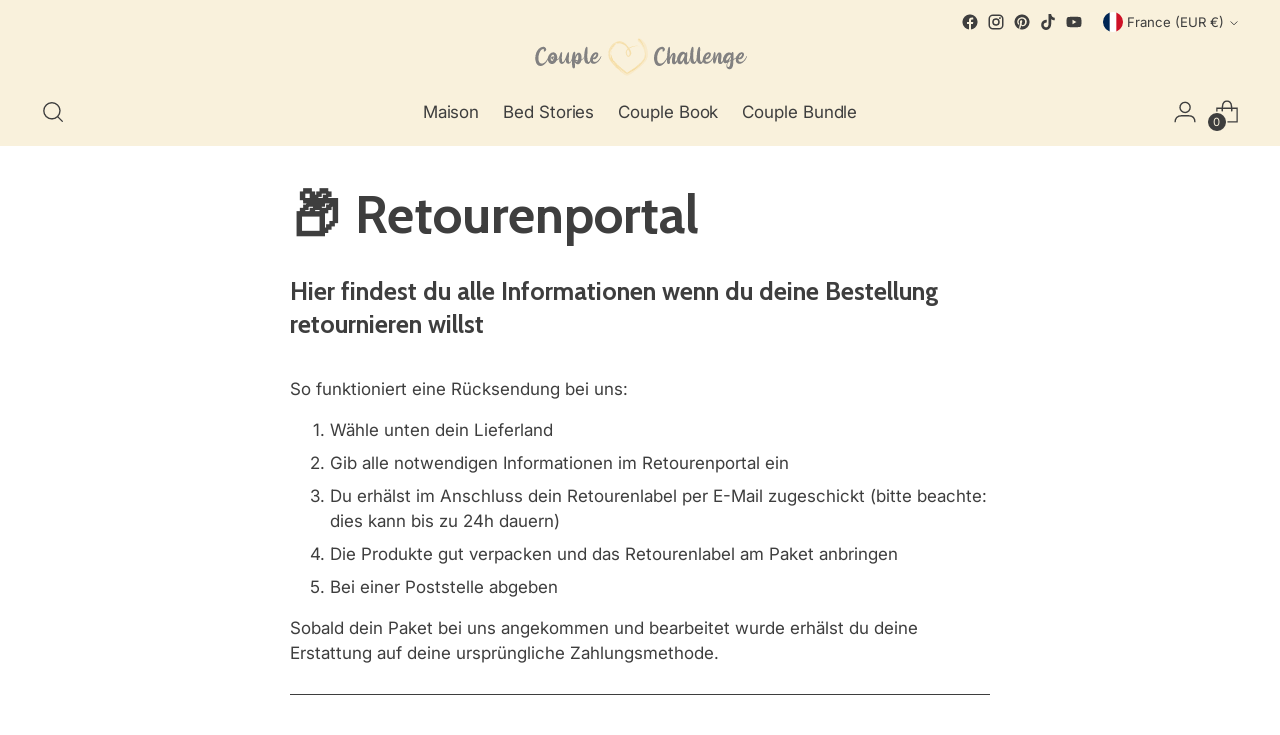

--- FILE ---
content_type: image/svg+xml
request_url: https://couplechallenge.com/cdn/shop/files/couple-challenge-logo-white.svg?v=1688400607&width=240
body_size: 14448
content:
<svg xmlns="http://www.w3.org/2000/svg" width="525.187" height="93.333" viewBox="0 0 525.187 93.333">
  <g id="Logo_Couple_Challenge" data-name="Logo Couple Challenge" transform="translate(-37.78 -6.4)">
    <g id="Gruppe_7" data-name="Gruppe 7">
      <g id="Gruppe_6" data-name="Gruppe 6">
        <g id="Gruppe_5" data-name="Gruppe 5">
          <g id="Gruppe_4" data-name="Gruppe 4">
            <g id="Gruppe_3" data-name="Gruppe 3">
              <g id="Gruppe_2" data-name="Gruppe 2" opacity="0.85">
                <g id="Gruppe_1" data-name="Gruppe 1" opacity="0.9">
                  <path id="Pfad_15" data-name="Pfad 15" d="M233.96,69.89a9.9,9.9,0,0,1-.9-2.61c-.61-.73-1.24-1.45-1.84-2.19-.58-.75-1.17-1.5-1.75-2.25-.49-.69-.99-1.38-1.48-2.06C229.81,63.93,231.87,66.95,233.96,69.89Z" fill="#fff"/>
                  <path id="Pfad_16" data-name="Pfad 16" d="M260.98,98.1c-1.8-1.58-4.54-3.99-7.71-6.78-3.07-2.7-6.49-5.8-9.62-8.99,2.65,2.93,5.37,5.75,8.2,8.4,1.41,1.33,2.85,2.61,4.35,3.84.74.62,1.5,1.22,2.29,1.8C259.25,96.96,260.08,97.51,260.98,98.1Z" fill="#fff"/>
                  <path id="Pfad_17" data-name="Pfad 17" d="M284.83,80.05c-.72.33-1.43.64-2.14.9-3.18,2.42-6.48,4.7-9.87,6.9.79-.35,1.57-.69,2.37-1.03Q280.185,83.625,284.83,80.05Z" fill="#fff"/>
                  <path id="Pfad_18" data-name="Pfad 18" d="M235.81,68.8c6.59,6.87,13.79,14.51,21.55,21.07a51.956,51.956,0,0,0,5.97,4.43,4.937,4.937,0,0,0,3.04.58,4.327,4.327,0,0,0,.73-.18,3.957,3.957,0,0,0,.69-.34c.53-.31,1.05-.61,1.58-.92a62.927,62.927,0,0,0,11.12-8.06c-2.51.98-5.21,2.04-7.97,3.12-1.83,1.13-3.68,2.24-5.56,3.35l-.68.4a.638.638,0,0,1-.12.06,1.49,1.49,0,0,1-.53.09,2.364,2.364,0,0,1-.69-.08,2.733,2.733,0,0,1-.74-.31,88.133,88.133,0,0,1-10.19-7.33,139.374,139.374,0,0,1-11.57-10.29,116.3,116.3,0,0,1-8.95-9.69,3.255,3.255,0,0,0-.42,2.56q3.48,4,7.25,7.75C238.88,72.99,237.4,70.93,235.81,68.8Z" fill="#fff"/>
                  <path id="Pfad_19" data-name="Pfad 19" d="M270.67,89.23l-4.56,2.84a1.645,1.645,0,0,1-.96.11,2.865,2.865,0,0,1-.62-.17l-.15-.07-.29-.17-.59-.34c-1.58-.92-3.21-2.03-4.79-3.17s-3.17-2.34-4.71-3.57a89.006,89.006,0,0,0,10.19,7.33,2.733,2.733,0,0,0,.74.31,2.443,2.443,0,0,0,.69.08,1.7,1.7,0,0,0,.53-.09.639.639,0,0,0,.12-.06l.68-.4c1.88-1.11,3.73-2.22,5.56-3.35C271.91,88.75,271.29,88.99,270.67,89.23Z" fill="#fff"/>
                  <path id="Pfad_20" data-name="Pfad 20" d="M252.77,90.06c-5.29-4.74-8.76-9.84-12.46-15.02q-3.765-3.75-7.25-7.75a9.9,9.9,0,0,0,.9,2.61C239.33,77.33,245.13,84.38,252.77,90.06Z" fill="#fff"/>
                  <path id="Pfad_21" data-name="Pfad 21" d="M243.65,82.33c-3.04-3.39-5.98-6.95-8.73-10.66A61.529,61.529,0,0,0,243.65,82.33Z" fill="#fff"/>
                  <path id="Pfad_22" data-name="Pfad 22" d="M242.43,74.41A143.091,143.091,0,0,0,254,84.7C249.99,81.45,246.11,78.01,242.43,74.41Z" fill="#fff"/>
                  <path id="Pfad_23" data-name="Pfad 23" d="M294.06,72.07c-.92.73-1.89,1.38-2.84,2.08-1.7,1.45-3.44,2.85-5.22,4.22-.44.37-.91.72-1.37,1.07-.64.5-1.29,1.01-1.94,1.51.71-.26,1.42-.57,2.14-.9A105.223,105.223,0,0,0,294.06,72.07Z" fill="#fff"/>
                  <path id="Pfad_24" data-name="Pfad 24" d="M308.15,62.42c-.43.33-.86.69-1.28,1.04-1.53,2.06-3.19,4.05-4.92,5.96,1.1-1.1,2.21-2.19,3.22-3.38.51-.59,1.04-1.16,1.54-1.77Z" fill="#fff"/>
                  <path id="Pfad_25" data-name="Pfad 25" d="M233.66,64.5a1.242,1.242,0,0,0-.17.23,116.305,116.305,0,0,0,8.95,9.69A96.172,96.172,0,0,1,233.66,64.5Z" fill="#fff"/>
                  <path id="Pfad_26" data-name="Pfad 26" d="M306.87,63.46A26.385,26.385,0,0,0,310.71,57a24.363,24.363,0,0,0,1.56-7.31,40.949,40.949,0,0,0-2.24-14.79,43.228,43.228,0,0,1,.82,13.46,24.058,24.058,0,0,1-1.5,6.3,20.8,20.8,0,0,1-3.15,5.45,64.561,64.561,0,0,1-12.14,11.96,103.891,103.891,0,0,1-9.23,7.99,55.815,55.815,0,0,0,11.35-7.46C299.87,69.61,303.37,66.34,306.87,63.46Z" fill="#fff"/>
                  <path id="Pfad_27" data-name="Pfad 27" d="M275.19,86.82l-2.67,1.69c2.77-1.08,5.47-2.14,7.97-3.12a62.929,62.929,0,0,1-11.12,8.06c-.52.3-1.05.61-1.58.92a3.957,3.957,0,0,1-.69.34,4.327,4.327,0,0,1-.73.18,4.924,4.924,0,0,1-3.04-.58,52.841,52.841,0,0,1-5.97-4.43c-7.76-6.56-14.96-14.2-21.55-21.07,1.58,2.12,3.06,4.18,4.5,6.23,4.68,4.65,9.57,9.08,14.65,13.21a83.908,83.908,0,0,0,7.84,5.77,5.45,5.45,0,0,0,1.95.83,4.528,4.528,0,0,0,2.04-.03,3.649,3.649,0,0,0,.93-.38l1.08-.59,2.14-1.19a160.226,160.226,0,0,0,16.51-10.38,96.323,96.323,0,0,0,14.49-12.85C294.14,77.09,284.75,82.55,275.19,86.82Z" fill="#fff"/>
                  <path id="Pfad_28" data-name="Pfad 28" d="M284.83,80.05c-3.09,2.39-6.31,4.63-9.64,6.77,9.56-4.27,18.95-9.73,26.75-17.4a75.9,75.9,0,0,0,4.92-5.96c-3.5,2.88-6.99,6.15-10.69,9.14A55.424,55.424,0,0,1,284.83,80.05Z" fill="#fff"/>
                  <path id="Pfad_29" data-name="Pfad 29" d="M275.19,86.82c-.8.35-1.58.69-2.37,1.03l-2.15,1.38c.62-.24,1.24-.48,1.85-.72Z" fill="#fff"/>
                  <path id="Pfad_30" data-name="Pfad 30" d="M227.32,59.51c.23.42.42.86.67,1.28.49.68.98,1.37,1.48,2.06.59.75,1.17,1.5,1.75,2.25.6.74,1.23,1.46,1.84,2.19a3.255,3.255,0,0,1,.42-2.56c-.78-.91-1.44-1.86-2.16-2.79-.66-.94-1.34-1.9-1.91-2.85l-.8-1.43a9.435,9.435,0,0,1-.74-1.45,22.629,22.629,0,0,1-1.16-3.02,24.212,24.212,0,0,1-.54-12.58c.04-.56.04-1.13.09-1.68s.11-1.1.15-1.65a31,31,0,0,0-1.81,11.01A28.022,28.022,0,0,0,227.32,59.51Z" fill="#fff"/>
                  <path id="Pfad_31" data-name="Pfad 31" d="M272.82,87.85c-.61.26-1.23.52-1.85.78-.82.48-1.64.96-2.48,1.44.73-.28,1.45-.56,2.18-.84Z" fill="#fff"/>
                  <path id="Pfad_32" data-name="Pfad 32" d="M284.63,79.44c-.68.52-1.36,1.03-2.05,1.55a.758.758,0,0,0,.11-.04C283.33,80.45,283.98,79.94,284.63,79.44Z" fill="#fff"/>
                  <path id="Pfad_33" data-name="Pfad 33" d="M282.69,80.95c-.04.01-.08.03-.11.04-3.67,2.7-7.54,5.22-11.61,7.64.62-.26,1.24-.52,1.85-.78C276.21,85.65,279.52,83.37,282.69,80.95Z" fill="#fff"/>
                  <path id="Pfad_34" data-name="Pfad 34" d="M233.66,64.5a96.2,96.2,0,0,0,8.77,9.92c3.68,3.59,7.56,7.04,11.57,10.29,1.55,1.23,3.12,2.43,4.71,3.57s3.21,2.25,4.79,3.17l.59.34.29.17.15.07a2.718,2.718,0,0,0,.62.17,1.541,1.541,0,0,0,.96-.11l4.56-2.84c-.72.28-1.45.56-2.18.84l-1.95,1.11c-.29.17-.81.45-.63.35.02-.01-.02.01-.08.01a1.516,1.516,0,0,1-.56-.06,2.257,2.257,0,0,1-.33-.13,1.292,1.292,0,0,1-.16-.09l-.39-.25a66.71,66.71,0,0,1-7.05-5.4,183.985,183.985,0,0,1-14.97-12.91c-2.25-2.18-4.39-4.43-6.46-6.83a51.467,51.467,0,0,1-5.57-7.72,26.143,26.143,0,0,1-3.39-8.01,33.575,33.575,0,0,1-.78-9.57,24.208,24.208,0,0,0,.54,12.58,22.629,22.629,0,0,0,1.16,3.02,9.892,9.892,0,0,0,.74,1.45l.8,1.43c.57.95,1.25,1.91,1.91,2.85.72.93,1.38,1.88,2.16,2.79A1.68,1.68,0,0,1,233.66,64.5Z" fill="#fff"/>
                  <path id="Pfad_35" data-name="Pfad 35" d="M247.36,13.37a20.088,20.088,0,0,0-5.86,1.18,23.879,23.879,0,0,0-5.24,2.77,29.735,29.735,0,0,0-4.47,3.83,26.582,26.582,0,0,0-3.63,4.58,33.552,33.552,0,0,0-5.22,22.12,28.619,28.619,0,0,1,2.38-10.75,31.189,31.189,0,0,1,5.8-8.92c.45-.69.98-1.3,1.46-1.94.53-.59.99-1.16,1.6-1.75a11.152,11.152,0,0,1,.96-1.82,3.86,3.86,0,0,1,1.18-1.25c.74-.49,1.51-.85,2.24-1.25a22.469,22.469,0,0,1,2.22-.9,18.459,18.459,0,0,1,4.51-1.94,16.906,16.906,0,0,1,4.89-.7,26.926,26.926,0,0,1,10.48,2.41C256.98,15.9,252.39,13.54,247.36,13.37Z" fill="#fff"/>
                  <path id="Pfad_36" data-name="Pfad 36" d="M229.69,30.34a40.459,40.459,0,0,1,3.7-3.93c.09-.19.17-.4.25-.62a16.106,16.106,0,0,0-1.28,1.11,14.639,14.639,0,0,0-1.24,1.25C230.61,28.85,230.15,29.6,229.69,30.34Z" fill="#fff"/>
                  <path id="Pfad_37" data-name="Pfad 37" d="M265.76,24.34a42.162,42.162,0,0,0-5.1-5.33,26.926,26.926,0,0,0-10.48-2.41,17.256,17.256,0,0,0-4.89.7,18.851,18.851,0,0,0-4.51,1.94,18.138,18.138,0,0,1,3.67-.89,16.03,16.03,0,0,1,3.53-.01,17.773,17.773,0,0,1,7.11,2.43,15.286,15.286,0,0,0,4.24.8,5.414,5.414,0,0,1,3.8,1.83,47.5,47.5,0,0,1,5.04,7.69,35.55,35.55,0,0,1,3.35,8.55,19.565,19.565,0,0,1,.33,1.96,7.623,7.623,0,0,0,.01.83,3.308,3.308,0,0,1-.07.68,4.048,4.048,0,0,1-.14.78c-.08.28-.16.56-.26.82a10.176,10.176,0,0,1-.67,1.49,6.536,6.536,0,0,1-1.49,1.86,4.287,4.287,0,0,0-.32.35.806.806,0,0,1-.76-.01,5.258,5.258,0,0,1-1.3-1.72,14.092,14.092,0,0,1-1.01-2.69,14.44,14.44,0,0,1-.49-2.85,10.48,10.48,0,0,1,.07-1.37l.13-.68.06-.35.12-.33a12.025,12.025,0,0,1,3.44-5.04,24.958,24.958,0,0,1,5.62-3.82,31.941,31.941,0,0,1,6.41-2.51,39.873,39.873,0,0,1,6.64-1.28,26.678,26.678,0,0,1,12.51,1.32,25.161,25.161,0,0,0-13.46-2.46,36.361,36.361,0,0,0-12.38,3.02,29.973,29.973,0,0,0-5.31,3.07,17.435,17.435,0,0,0-4.21,4.23,11.038,11.038,0,0,0-1.93,5.41,14.859,14.859,0,0,0,.79,5.55,9.682,9.682,0,0,0,2.69,4.6,3.718,3.718,0,0,0,2.27.91,4.177,4.177,0,0,0,2.33-.67,8.542,8.542,0,0,0,3.17-3.87,12.167,12.167,0,0,0,.77-2.42,6.559,6.559,0,0,0,.15-1.23l.04-.61-.05-.61a14.017,14.017,0,0,0-.42-2.47,21.925,21.925,0,0,0-.83-2.4,33.977,33.977,0,0,0-2.25-4.57A52.7,52.7,0,0,0,265.76,24.34Z" fill="#fff"/>
                  <path id="Pfad_38" data-name="Pfad 38" d="M233.64,25.8a12.84,12.84,0,0,1,.55-1.32c-.62.59-1.07,1.16-1.6,1.75-.49.64-1.01,1.24-1.46,1.94a14.637,14.637,0,0,1,1.24-1.25A11.851,11.851,0,0,1,233.64,25.8Z" fill="#fff"/>
                  <path id="Pfad_39" data-name="Pfad 39" d="M294.06,72.07c1.73-1.7,3.39-3.45,4.96-5.28a98.409,98.409,0,0,1-7.8,7.35C292.16,73.45,293.14,72.8,294.06,72.07Z" fill="#fff"/>
                  <path id="Pfad_40" data-name="Pfad 40" d="M226.91,59.03l.74,1.23c-.11-.25-.22-.49-.34-.74-.19-.37-.39-.75-.58-1.12C226.8,58.6,226.85,58.81,226.91,59.03Z" fill="#fff"/>
                  <path id="Pfad_41" data-name="Pfad 41" d="M237.24,76.64a70.71,70.71,0,0,1-6.35-8.77,33,33,0,0,1-3.98-8.84,29.16,29.16,0,0,1-3.97-11.19,25.749,25.749,0,0,0,.2,3.91,14.218,14.218,0,0,0,.35,1.95,18.554,18.554,0,0,0,.45,1.96l.63,1.92c.11.32.2.65.34.97l.43.93.87,1.87c.3.62.67,1.2,1.01,1.81A85.945,85.945,0,0,0,237.24,76.64Z" fill="#fff"/>
                  <path id="Pfad_42" data-name="Pfad 42" d="M226.74,58.39c.19.37.39.75.58,1.12a28.028,28.028,0,0,1-2.72-11.23,30.781,30.781,0,0,1,1.81-11.01,7.167,7.167,0,0,1,.08-.81,15.246,15.246,0,0,1,3.2-6.11c.47-.74.92-1.5,1.44-2.18a31.189,31.189,0,0,0-5.8,8.92,28.24,28.24,0,0,0-2.38,10.75,29.278,29.278,0,0,0,3.97,11.19C226.85,58.81,226.8,58.6,226.74,58.39Z" fill="#fff"/>
                  <path id="Pfad_43" data-name="Pfad 43" d="M234.92,71.66a19.437,19.437,0,0,1-.95-1.77c-2.09-2.95-4.15-5.96-5.97-9.11a5.947,5.947,0,0,1-.34-.53A78.152,78.152,0,0,0,234.92,71.66Z" fill="#fff"/>
                  <path id="Pfad_44" data-name="Pfad 44" d="M227.99,60.78c-.25-.42-.44-.86-.67-1.28.11.25.22.49.34.74A4.084,4.084,0,0,0,227.99,60.78Z" fill="#fff"/>
                  <path id="Pfad_45" data-name="Pfad 45" d="M306.87,63.46c.42-.35.85-.71,1.28-1.04l-1.45,1.85c-.49.61-1.02,1.18-1.54,1.77-1.01,1.19-2.12,2.28-3.22,3.38a96.323,96.323,0,0,1-14.49,12.85,160.219,160.219,0,0,1-16.51,10.38l-2.14,1.19-1.08.59a3.649,3.649,0,0,1-.93.38,4.528,4.528,0,0,1-2.04.03,5.117,5.117,0,0,1-1.95-.83,85.247,85.247,0,0,1-7.84-5.77c-5.08-4.13-9.96-8.56-14.65-13.21,3.7,5.19,7.17,10.28,12.46,15.02-7.64-5.67-13.45-12.73-18.81-20.17a19.437,19.437,0,0,0,.95,1.77c2.76,3.71,5.69,7.28,8.73,10.66,3.14,3.19,6.55,6.29,9.62,8.99,3.17,2.79,5.91,5.2,7.71,6.78-.9-.59-1.73-1.13-2.5-1.73-.79-.58-1.55-1.19-2.29-1.8-1.5-1.23-2.93-2.51-4.35-3.84-2.83-2.65-5.55-5.46-8.2-8.4a61.158,61.158,0,0,1-8.73-10.66,79.869,79.869,0,0,1-7.26-11.41l-.74-1.23a32.829,32.829,0,0,0,3.98,8.84,69.69,69.69,0,0,0,6.35,8.77A87.039,87.039,0,0,1,227.2,63.15c-.34-.61-.7-1.18-1.01-1.81l-.87-1.87-.43-.93c-.14-.31-.22-.65-.34-.97l-.63-1.92a18.554,18.554,0,0,1-.45-1.96,16.629,16.629,0,0,1-.35-1.95,25.749,25.749,0,0,1-.2-3.91,33.566,33.566,0,0,1,5.22-22.12,27.177,27.177,0,0,1,3.63-4.58,30.847,30.847,0,0,1,4.47-3.83,23.655,23.655,0,0,1,5.24-2.77,20.421,20.421,0,0,1,5.86-1.18,20.919,20.919,0,0,0-9.07,1.85,30.07,30.07,0,0,0-7.79,5.11,31.845,31.845,0,0,0-6.04,7.25,37.547,37.547,0,0,0-3.93,8.67,31.557,31.557,0,0,0,.12,19.48,18.885,18.885,0,0,0,.92,2.36,18.38,18.38,0,0,0,1.07,2.29l1.25,2.2c.41.75.91,1.37,1.36,2.07a76.361,76.361,0,0,0,6.11,7.6,73.541,73.541,0,0,0,11.89,11.83,96.371,96.371,0,0,1,8.88,7.97,58.755,58.755,0,0,0,4.57,4.01,31.012,31.012,0,0,0,2.58,1.8l.71.42.36.2c.11.06.23.13.43.23a9.915,9.915,0,0,0,7.1.66,7.035,7.035,0,0,0,1.24-.48,5.277,5.277,0,0,0,.62-.33c.21-.12.23-.15.36-.23l1.21-.8c1.63-1.08,3.27-2.15,4.91-3.24,3.28-2.18,6.57-4.44,9.79-6.81s6.4-4.86,9.48-7.5a120.947,120.947,0,0,0,8.83-8.43l2.08-2.26,2-2.35c.69-.77,1.28-1.61,1.93-2.41l.95-1.22c.32-.41.64-.93.95-1.39a25.674,25.674,0,0,0,1.69-2.98,28.652,28.652,0,0,0,1.24-3.18,31.6,31.6,0,0,0,.88-3.27c.18-1.1.42-2.21.49-3.31a48.292,48.292,0,0,0-.58-13.02,80.471,80.471,0,0,0-3.2-12.3c-1.84-5.33-6.65-10.65-12.15-14.94a8.923,8.923,0,0,0-4.13-1.92,38.657,38.657,0,0,1,4.91,6.44,65.277,65.277,0,0,1,3.74,6.92,68.081,68.081,0,0,1,4.88,14.53,40.949,40.949,0,0,1,2.24,14.79,24.061,24.061,0,0,1-1.56,7.31A24.407,24.407,0,0,1,306.87,63.46Z" fill="#fff"/>
                  <path id="Pfad_46" data-name="Pfad 46" d="M306.2,60.11a20.8,20.8,0,0,0,3.15-5.45,24.78,24.78,0,0,0,1.5-6.3,43.209,43.209,0,0,0-.82-13.46,67.522,67.522,0,0,0-6.99-14.59,63.9,63.9,0,0,0-4.7-6.52c-.85-1.02-1.72-2.01-2.64-2.92a16.114,16.114,0,0,0-2.75-2.3,2.7,2.7,0,0,0-.37,1.11,2.437,2.437,0,0,0,0,.54,2.381,2.381,0,0,0,.16.58c-.2,2.11,1.82,4.08,4.35,6.68,2.52,2.54,5.51,5.62,7.02,8.82a56.528,56.528,0,0,1,3.93,10.8,41.689,41.689,0,0,1,1.02,5.58,31.027,31.027,0,0,1,.17,5.52,20.17,20.17,0,0,1-2.94,9.8l-.69,1.03-.89,1.15c-.61.76-1.16,1.55-1.8,2.28l-1.89,2.21-1.98,2.13c-1.57,1.82-3.23,3.58-4.96,5.28A65.725,65.725,0,0,0,306.2,60.11Z" fill="#fff"/>
                  <path id="Pfad_47" data-name="Pfad 47" d="M296.49,7.01a3.853,3.853,0,0,0-2.32.32,3.018,3.018,0,0,0-1.24,1.24,16.114,16.114,0,0,1,2.75,2.3,39.033,39.033,0,0,1,2.64,2.92,65.029,65.029,0,0,1,4.7,6.52,67.058,67.058,0,0,1,6.99,14.59,67.529,67.529,0,0,0-4.88-14.53,66.277,66.277,0,0,0-3.74-6.92A38.058,38.058,0,0,0,296.49,7.01Z" fill="#fff"/>
                  <path id="Pfad_48" data-name="Pfad 48" d="M284.93,80.01a.355.355,0,0,0-.09.04c-.06.05-.12.1-.17.15C284.76,80.14,284.85,80.07,284.93,80.01Z" fill="#fff"/>
                  <path id="Pfad_49" data-name="Pfad 49" d="M242.43,74.41A143.091,143.091,0,0,0,254,84.7C249.99,81.45,246.11,78.01,242.43,74.41Z" fill="#fff"/>
                  <path id="Pfad_50" data-name="Pfad 50" d="M291.77,73.75c-.83.75-1.7,1.45-2.56,2.16s-1.73,1.4-2.61,2.09c-.24.19-.47.38-.7.57-.11.18-.2.33-.3.5.71-.44.71-.44,1.42-.89-.72.7-1.46,1.28-2.12,1.83a104.072,104.072,0,0,0,9.16-7.94C293.33,72.66,292.53,73.19,291.77,73.75Z" fill="#fff"/>
                  <path id="Pfad_51" data-name="Pfad 51" d="M225.99,41.94c-.01-.15-.01-.3-.02-.45l-.06.48A.191.191,0,0,1,225.99,41.94Z" fill="#fff"/>
                  <path id="Pfad_52" data-name="Pfad 52" d="M226.07,44.76a3.03,3.03,0,0,1-.02-.31,1.093,1.093,0,0,0-.41.18c-.02.56-.04,1.13-.06,1.69A8.757,8.757,0,0,1,226.07,44.76Z" fill="#fff"/>
                  <path id="Pfad_53" data-name="Pfad 53" d="M308.15,62.42c-.43.33-.86.69-1.28,1.04-1.53,2.06-3.19,4.05-4.92,5.96,1.1-1.1,2.21-2.19,3.22-3.38.51-.59,1.04-1.16,1.54-1.77Z" fill="#fff"/>
                  <path id="Pfad_54" data-name="Pfad 54" d="M233.66,64.5a96.2,96.2,0,0,0,8.77,9.92c3.68,3.59,7.56,7.04,11.57,10.29,1.55,1.23,3.12,2.43,4.71,3.57s3.21,2.25,4.79,3.17l.59.34.29.17.15.07a2.718,2.718,0,0,0,.62.17,1.541,1.541,0,0,0,.96-.11l4.56-2.84c-.32.12-.64.25-.96.37-.95.67-1.93,1.34-2.96,1.97l.79-.77c-.24.11-.58.26-.94.43l-.54.3-.13.08.01-.01a.01.01,0,0,0,.01-.01s-.05.01-.13.02a1.46,1.46,0,0,1-.67-.11,1.73,1.73,0,0,1-.36-.18l-.88-.57c-.61-.38-1.28-.9-1.92-1.35a15.6,15.6,0,0,1-3.55-2.83l-.57-.47a188.908,188.908,0,0,1-14.76-12.6,1.246,1.246,0,0,1-.48.22c-.94-1.14-1.86-2.28-2.73-3.41a80.268,80.268,0,0,1-6.81-7.92c-.54-.2.19,1.59-.59,1-.08-.09-.15-.17-.23-.25.39.53.79,1.05,1.23,1.57A.6.6,0,0,1,233.66,64.5Z" fill="#fff" opacity="0.9"/>
                  <path id="Pfad_55" data-name="Pfad 55" d="M272.82,87.85c-.46.19-.93.39-1.39.58-.22.13-.43.26-.64.39l-1.09.79c.32-.12.64-.25.96-.37Z" fill="#fff"/>
                  <path id="Pfad_56" data-name="Pfad 56" d="M224.73,44.63a27.794,27.794,0,0,0,.24,7.5,27.478,27.478,0,0,0,.93,3.73c.21.61.39,1.24.62,1.85l.8,1.8c.23.42.42.86.67,1.28.49.68.98,1.37,1.48,2.06.59.75,1.17,1.5,1.75,2.25.6.74,1.23,1.46,1.84,2.19a3.255,3.255,0,0,1,.42-2.56c-.44-.51-.83-1.04-1.23-1.57a8.042,8.042,0,0,1-1-1.32,34.015,34.015,0,0,1-2.21-3.41l-.96-1.71-.75-1.79-.38-.89-.27-.92c-.17-.62-.38-1.22-.52-1.84a25.3,25.3,0,0,1-.51-3.77,3.088,3.088,0,0,1-.08-1.18c.02-.56.04-1.13.06-1.69C225.3,44.82,224.93,45.03,224.73,44.63Z" fill="#fff"/>
                  <path id="Pfad_57" data-name="Pfad 57" d="M274.46,37.22c-.01-.08-.03-.15-.04-.22-.04-.08-.07-.16-.11-.24C274.36,36.91,274.41,37.06,274.46,37.22Z" fill="#fff"/>
                  <path id="Pfad_58" data-name="Pfad 58" d="M247.79,13.37a18.983,18.983,0,0,0-5.94,1.05,24.989,24.989,0,0,0-5.33,2.71,30.6,30.6,0,0,0-8.25,8.42,33.591,33.591,0,0,0-5.32,22.29,29.141,29.141,0,0,1,.38-4.2l.45-2.04c.14-.68.4-1.33.59-1.99a31.825,31.825,0,0,1,3.54-7.33l.56-1.06q-.09.285-.18.51c.29-.41.57-.81.86-1.22a1.045,1.045,0,0,0-.7-.62c1.1-1.02,2.82-4.08,3.37-2.96a.354.354,0,0,1,.03.24l.86-1.09.89-1a15.352,15.352,0,0,1,.96-1.95,4.345,4.345,0,0,1,1.22-1.37c.17-.1.33-.2.49-.3a7.549,7.549,0,0,1,1.84-1.04.035.035,0,0,0,.02-.01c-.07-.6-.8-.64-1.46-.6-.67.02-1.21.19-.89-.25a8.646,8.646,0,0,1,2.35-1.71,3.188,3.188,0,0,1,1.75-.41,1.624,1.624,0,0,1,1.54,1.47,22.349,22.349,0,0,1,4.42-1.75,20.223,20.223,0,0,1,4.77-.55,28.09,28.09,0,0,1,10.16,2.47,27.055,27.055,0,0,0-5.99-3.9A18.594,18.594,0,0,0,247.79,13.37Z" fill="#fff" opacity="0.9"/>
                  <path id="Pfad_59" data-name="Pfad 59" d="M274.42,37c.01.07.03.14.04.22-.05-.16-.1-.31-.15-.46a43.66,43.66,0,0,0-4.04-6.83,63.809,63.809,0,0,0-4.93-6.15,42.367,42.367,0,0,0-4.57-4.71,28.3,28.3,0,0,0-10.16-2.47,20.223,20.223,0,0,0-4.77.55,22.593,22.593,0,0,0-4.42,1.75l.02.12a16.013,16.013,0,0,1,6.59-.69,17.73,17.73,0,0,1,6.59,2.13,9.215,9.215,0,0,1,1.16.48c.4.19.84.34,1.25.57s.84.44,1.27.7l1.28.84A18.658,18.658,0,0,1,263.74,27c1.63,2.31,3.02,4.49,4.25,6.56a55.212,55.212,0,0,1,3.15,5.96,14.91,14.91,0,0,1,.55,1.4l.25.69q.06.315.15.63a9.763,9.763,0,0,1,.23,1.18,8.3,8.3,0,0,1-.06,1.48,9.2,9.2,0,0,1-.87,3.03,4.885,4.885,0,0,1-2.06,2.3,2.423,2.423,0,0,1-1.96-.63,6.235,6.235,0,0,1-1.55-2.22,14.375,14.375,0,0,1-.95-2.91c-.13-.5-.21-1.04-.3-1.54l-.13-1.44a9.524,9.524,0,0,1,1.59-5.4,16.571,16.571,0,0,1,4.18-4.26,34.516,34.516,0,0,1,11.22-5.27,37.949,37.949,0,0,1,12.86-1.39,33.17,33.17,0,0,0-8.52-.29,39.664,39.664,0,0,0-8.63,1.73,31.919,31.919,0,0,0-8.12,3.99,20.518,20.518,0,0,0-3.48,3.05,13.552,13.552,0,0,0-2.42,4.01,10.876,10.876,0,0,0-.6,4.66,14.486,14.486,0,0,0,.33,2.3,21.63,21.63,0,0,0,.61,2.23,9.965,9.965,0,0,0,2.35,4.01,4.79,4.79,0,0,0,2.07,1.19,4.242,4.242,0,0,0,2.37-.06,7.143,7.143,0,0,0,3.57-2.76,11.338,11.338,0,0,0,1.81-4.01,10.048,10.048,0,0,0,.09-4.26A18.2,18.2,0,0,0,274.42,37Z" fill="#fff" opacity="0.9"/>
                  <path id="Pfad_60" data-name="Pfad 60" d="M231.76,27.48c.49-.45.96-.95,1.45-1.33.13-.36.26-.71.39-1.07l-.89,1-.86,1.09C231.83,27.25,231.8,27.36,231.76,27.48Z" fill="#fff"/>
                  <path id="Pfad_61" data-name="Pfad 61" d="M230.52,58.63c-.28-.48-.59-.99-.89-1.51a2.351,2.351,0,0,1-.81-1.51c-.29-.67-.62-1.34-.92-2.04-.23-.72-.48-1.45-.74-2.19l-.19-.03s.02-.18.06-.45c-.16-.83-.42-1.65-.56-2.5a3.641,3.641,0,0,0-.5-.21,2.016,2.016,0,0,1-.32-.68,26.879,26.879,0,0,0,.51,3.77c.14.62.35,1.22.52,1.84l.27.92.38.89.75,1.79.96,1.71a32.339,32.339,0,0,0,2.21,3.41A8.538,8.538,0,0,1,230.52,58.63Z" fill="#fff"/>
                  <path id="Pfad_62" data-name="Pfad 62" d="M224.96,42.91a1.52,1.52,0,0,1,.95-.94c.02-.16.04-.31.06-.48.09-1.18.06-2.37.2-3.51-.13.4-.29.8-.39,1.21l-.31,1.23A22.877,22.877,0,0,0,224.96,42.91Z" fill="#fff"/>
                  <path id="Pfad_63" data-name="Pfad 63" d="M231.39,28.45c.49-.57,1.04-1.08,1.56-1.61.08-.24.17-.47.26-.69-.5.39-.96.89-1.45,1.33A8.371,8.371,0,0,1,231.39,28.45Z" fill="#fff"/>
                  <path id="Pfad_64" data-name="Pfad 64" d="M233.66,64.5a1.242,1.242,0,0,0-.17.23,116.305,116.305,0,0,0,8.95,9.69A96.172,96.172,0,0,1,233.66,64.5Z" fill="#fff"/>
                  <path id="Pfad_65" data-name="Pfad 65" d="M301.95,69.42a75.9,75.9,0,0,0,4.92-5.96c-3.48,2.87-6.96,6.11-10.63,9.09A56.348,56.348,0,0,1,284.96,80a15.694,15.694,0,0,0-1.4,1.57,5.078,5.078,0,0,1,1.12-1.37c-.1.07-.21.14-.3.21-2.95,2.25-6.02,4.38-9.18,6.42C284.75,82.55,294.14,77.09,301.95,69.42Z" fill="#fff" opacity="0.9"/>
                  <path id="Pfad_66" data-name="Pfad 66" d="M306.87,63.46c.42-.35.85-.71,1.28-1.04l-1.45,1.85c-.49.61-1.02,1.18-1.54,1.77-1.01,1.19-2.12,2.28-3.22,3.38a96.323,96.323,0,0,1-14.49,12.85,160.219,160.219,0,0,1-16.51,10.38l-2.14,1.19-1.08.59a3.649,3.649,0,0,1-.93.38,4.528,4.528,0,0,1-2.04.03,5.117,5.117,0,0,1-1.95-.83,85.247,85.247,0,0,1-7.84-5.77c-5.08-4.13-9.96-8.56-14.65-13.21,3.7,5.19,7.17,10.28,12.46,15.02-7.64-5.67-13.45-12.73-18.81-20.17a19.437,19.437,0,0,0,.95,1.77c2.76,3.71,5.69,7.28,8.73,10.66,5.21,5.28,11.1,10.28,15.05,13.74.58.45,1.22.88,1.87,1.3l.48.32a7.62,7.62,0,0,0,.69.38,9.243,9.243,0,0,0,1.49.59,8.88,8.88,0,0,0,3.27.35,8.487,8.487,0,0,0,1.74-.34,7.957,7.957,0,0,0,.88-.34l.44-.22.26-.14a85.235,85.235,0,0,0,7.58-4.7,37.989,37.989,0,0,1,3.58-2.54c1.03-.8,2.14-1.6,3.33-2.41a13.754,13.754,0,0,1,2.33-2.04c.88-.67,1.75-1.3,2.31-1.79a76.253,76.253,0,0,1,7.82-5.93c.22-.23.44-.46.66-.68a13.657,13.657,0,0,1,3.71-2.96c1.19-1.23,2.45-2.41,3.59-3.7.25-.29.5-.56.76-.83,1.04-1.09,1.98-2.27,2.97-3.41a3.572,3.572,0,0,1,1.2-1.5l1.62-2.08c.54-.72,1.1-1.58,1.61-2.4a25.962,25.962,0,0,0,2.35-5.32,33.134,33.134,0,0,0,1.25-5.61,44.435,44.435,0,0,0,.29-5.63,67.673,67.673,0,0,0-4.28-21.3c-1.9-5.31-6.72-10.61-12.32-14.86a8.755,8.755,0,0,0-4.3-1.86,34.548,34.548,0,0,1,5.19,6.53,62.7,62.7,0,0,1,3.9,7.07,67.871,67.871,0,0,1,5.05,14.88,40.949,40.949,0,0,1,2.24,14.79,24.061,24.061,0,0,1-1.56,7.31A25.461,25.461,0,0,1,306.87,63.46Z" fill="#fff" opacity="0.9"/>
                  <path id="Pfad_67" data-name="Pfad 67" d="M247,85.93l-.34.12c.99.85,1.98,1.71,2.97,2.55C248.74,87.73,247.87,86.83,247,85.93Z" fill="#fff"/>
                  <path id="Pfad_68" data-name="Pfad 68" d="M275.19,86.82c3.15-2.03,6.23-4.16,9.18-6.42a27.046,27.046,0,0,1-4.24,2.45q-3.57,2.58-7.3,5C273.62,87.51,274.4,87.17,275.19,86.82Z" fill="#fff"/>
                  <path id="Pfad_69" data-name="Pfad 69" d="M234.92,71.66a79.869,79.869,0,0,1-7.26-11.41l-.74-1.23a32.829,32.829,0,0,0,3.98,8.84,69.69,69.69,0,0,0,6.35,8.77,87.039,87.039,0,0,1-10.03-13.47c-.34-.61-.7-1.18-1.01-1.81l-.87-1.87-.43-.93c-.14-.31-.22-.65-.34-.97l-.63-1.92a18.554,18.554,0,0,1-.45-1.96,16.629,16.629,0,0,1-.35-1.95,25.749,25.749,0,0,1-.2-3.91,33.6,33.6,0,0,1,5.32-22.29,30.6,30.6,0,0,1,8.25-8.42,24.536,24.536,0,0,1,5.33-2.71,19.629,19.629,0,0,1,5.94-1.05,18.371,18.371,0,0,0-5.27.43,21.993,21.993,0,0,0-5.02,1.75,32.067,32.067,0,0,0-8.59,6.23,34.111,34.111,0,0,0-6.16,8.8,36.019,36.019,0,0,0-3.36,10.37,2.816,2.816,0,0,0,.93,2.12,21.963,21.963,0,0,0-.18,10.02,29.482,29.482,0,0,0,4.24,9.52c3.94,5.63,8.74,10.27,13,15.38.12.57-.71-.32-1.14-.58,1.13,1.13,2.28,2.2,3.43,3.28a64.524,64.524,0,0,1,6.99,4.89c-1.02-1.06-2.01-2.16-3.01-3.26A61.145,61.145,0,0,1,234.92,71.66Z" fill="#fff"/>
                  <path id="Pfad_70" data-name="Pfad 70" d="M237.24,76.64a70.71,70.71,0,0,1-6.35-8.77,33,33,0,0,1-3.98-8.84,29.16,29.16,0,0,1-3.97-11.19,25.749,25.749,0,0,0,.2,3.91,14.218,14.218,0,0,0,.35,1.95,18.554,18.554,0,0,0,.45,1.96l.63,1.92c.11.32.2.65.34.97l.43.93.87,1.87c.3.62.67,1.2,1.01,1.81A85.945,85.945,0,0,0,237.24,76.64Z" fill="#fff"/>
                  <path id="Pfad_71" data-name="Pfad 71" d="M243.65,82.33c1.01,1.1,2,2.19,3.01,3.26l.38.32-.04.02c.87.9,1.74,1.8,2.63,2.67,2.98,2.55,5.86,5.08,9.07,7.47C254.75,92.61,248.86,87.6,243.65,82.33Z" fill="#fff"/>
                  <path id="Pfad_72" data-name="Pfad 72" d="M291.77,73.75c.76-.56,1.56-1.09,2.29-1.68l1.95-1.95,1.86-2.02-.08.04c-.98.97-1.93,1.95-2.96,2.87l-1.51,1.4Z" fill="#fff"/>
                  <path id="Pfad_73" data-name="Pfad 73" d="M310.02,34.9a66.686,66.686,0,0,0-7.18-14.87A63.832,63.832,0,0,0,298,13.41c-.87-1.03-1.78-2.02-2.72-2.94-.47-.44-.95-.88-1.43-1.25a7.059,7.059,0,0,0-1.31-.86,2.61,2.61,0,0,0-.18,2.01c-.16,1.73,1.22,3.32,3.21,5.34.28-.2-2.01-2.57-.43-1.41a11.032,11.032,0,0,1,4.32,4.81c.19.42.36.78.51,1.12l.35.38c.34,0,.62.08.59.69a28.788,28.788,0,0,1,2.84,5.91c1.02,2.64,1.77,5.31,2.02,6.07,0-.01-.09-.46-.23-1.17s-.37-1.66-.61-2.61-.5-1.9-.72-2.6-.34-1.16-.35-1.17c.25.36.5.73.78,1.13-.09-.01-.17-.01-.27-.03.21.44.42.88.6,1.33.57.33,1.15.29,1.65,1.21l-.5-1.62c1.09.88,1.8,3.36,2.18,5.01-.81-.14-1.2-1.77-1.44-2.58l.23.81c-.22-.81-1.1-2.48-1.26-1.71-.13.56.54,1.65.97,2.52a2.618,2.618,0,0,1,.25.59,1.54,1.54,0,0,1,.05.17c-.02-.06-.03-.11-.05-.17-.06-.17-.15-.37-.25-.59-.16-.3-.36-.49-.52-.43.28.77.54,1.55.8,2.33.1.1.19.22.29.34-.03-.2-.05-.42-.07-.67l.18.81-.1-.15c.29,1.75,1.29,2.11,1.88,3.69-.47-.87-.64.44-1.08-.15.05.18.08.36.12.55a9.253,9.253,0,0,1,.77,2.52c.49,1.08.99,2.12,1.41,3.14-.63.21-.92-.48-1.2-1.31.02.44.04.9.04,1.35-.02.45-.03.9-.05,1.36.53.59.86.47.98,2.66a7.491,7.491,0,0,1-.97-.44,24.839,24.839,0,0,1-.56,4.61c-.01.3-.01.61.01.91.03.03.3.28.02.95-.03-.32-.01-.63-.02-.95h0c-.23.62-.51,1.24-.8,1.86a18.512,18.512,0,0,1-1.64,3.27c-.58.95-1.55,2.13-2.4,3.23a.6.6,0,0,0,.22-.04,2.347,2.347,0,0,1,.25-.19.787.787,0,0,1-.25.19c-.94.84-.65,1.83-1.88,2.58l.58-.59a18.154,18.154,0,0,0-3.51,4.43,61.523,61.523,0,0,0,6.89-7.55,20.8,20.8,0,0,0,3.15-5.45,24.78,24.78,0,0,0,1.5-6.3A43.21,43.21,0,0,0,310.02,34.9Z" fill="#fff" opacity="0.9"/>
                  <path id="Pfad_74" data-name="Pfad 74" d="M298.17,68.68c.15-.28.28-.5.58-1.05l-.88.45-1.86,2.02-1.95,1.95,2.1-1.65C296.83,69.84,297.5,69.26,298.17,68.68Z" fill="#fff"/>
                  <path id="Pfad_75" data-name="Pfad 75" d="M284.89,80.01c-.01.01-.04.03-.05.04a.247.247,0,0,1,.09-.04.3.3,0,0,0,.07-.05,4.038,4.038,0,0,1,.64-.49l-.64.49-.04.04a55.92,55.92,0,0,0,11.28-7.45c3.67-2.97,7.14-6.22,10.63-9.09A26.385,26.385,0,0,0,310.71,57a24.363,24.363,0,0,0,1.56-7.31,40.949,40.949,0,0,0-2.24-14.79,43.228,43.228,0,0,1,.82,13.46,24.058,24.058,0,0,1-1.5,6.3,20.8,20.8,0,0,1-3.15,5.45,61.523,61.523,0,0,1-6.89,7.55,8.722,8.722,0,0,1-1.59,1.83c.22-.39.34-.61.45-.81-.67.58-1.34,1.16-2.01,1.73l-2.1,1.65A104.321,104.321,0,0,1,284.89,80.01Z" fill="#fff"/>
                  <path id="Pfad_76" data-name="Pfad 76" d="M295.89,6.43a4.219,4.219,0,0,0-1.31.08,2.866,2.866,0,0,0-.98.45,2.831,2.831,0,0,0-1.05,1.41,7.4,7.4,0,0,1,1.31.86c.48.37.95.81,1.43,1.25a38.308,38.308,0,0,1,2.72,2.94,62.4,62.4,0,0,1,4.84,6.62,67.554,67.554,0,0,1,7.18,14.87,67.873,67.873,0,0,0-5.05-14.88,62.01,62.01,0,0,0-3.9-7.07A34.235,34.235,0,0,0,295.89,6.43Z" fill="#fff"/>
                  <path id="Pfad_77" data-name="Pfad 77" d="M226.74,58.39c.19.37.39.75.58,1.12l-.8-1.8c-.23-.61-.41-1.24-.62-1.85a27.476,27.476,0,0,1-.93-3.73,27.794,27.794,0,0,1-.24-7.5.975.975,0,0,1-.06-.14,3.147,3.147,0,0,1,.29-1.59,19.286,19.286,0,0,1,.51-2.49l.31-1.23c.11-.41.27-.81.39-1.21.02-.31.04-.62.06-.92a9.849,9.849,0,0,1,.62-2.06,20.691,20.691,0,0,1,1.05-2.72,32.441,32.441,0,0,0-3.54,7.33c-.19.66-.46,1.31-.59,1.99l-.45,2.04a27.787,27.787,0,0,0-.38,4.2,29.278,29.278,0,0,0,3.97,11.19C226.85,58.81,226.8,58.6,226.74,58.39Z" fill="#fff"/>
                  <path id="Pfad_78" data-name="Pfad 78" d="M227.99,60.78c-.25-.42-.44-.86-.67-1.28.11.25.22.49.34.74A4.084,4.084,0,0,0,227.99,60.78Z" fill="#fff"/>
                  <path id="Pfad_79" data-name="Pfad 79" d="M252.77,90.06c-5.29-4.74-8.76-9.84-12.46-15.02q-3.765-3.75-7.25-7.75a9.9,9.9,0,0,0,.9,2.61C239.33,77.33,245.13,84.38,252.77,90.06Z" fill="#fff"/>
                  <path id="Pfad_80" data-name="Pfad 80" d="M235.81,68.8c6.59,6.87,13.79,14.51,21.55,21.07a51.956,51.956,0,0,0,5.97,4.43,4.937,4.937,0,0,0,3.04.58,4.327,4.327,0,0,0,.73-.18,3.957,3.957,0,0,0,.69-.34c.53-.31,1.05-.61,1.58-.92a62.927,62.927,0,0,0,11.12-8.06c-2.51.98-5.21,2.04-7.97,3.12-1.83,1.13-3.68,2.24-5.56,3.35l-.68.4a.638.638,0,0,1-.12.06,1.49,1.49,0,0,1-.53.09,2.364,2.364,0,0,1-.69-.08,2.733,2.733,0,0,1-.74-.31,88.133,88.133,0,0,1-10.19-7.33,139.374,139.374,0,0,1-11.57-10.29,116.3,116.3,0,0,1-8.95-9.69,3.255,3.255,0,0,0-.42,2.56q3.48,4,7.25,7.75C238.88,72.99,237.4,70.93,235.81,68.8Z" fill="#fff"/>
                  <path id="Pfad_81" data-name="Pfad 81" d="M270.67,89.23l-4.56,2.84a1.645,1.645,0,0,1-.96.11,2.865,2.865,0,0,1-.62-.17l-.15-.07-.29-.17-.59-.34c-1.58-.92-3.21-2.03-4.79-3.17s-3.17-2.34-4.71-3.57a89.006,89.006,0,0,0,10.19,7.33,2.733,2.733,0,0,0,.74.31,2.443,2.443,0,0,0,.69.08,1.7,1.7,0,0,0,.53-.09.639.639,0,0,0,.12-.06l.68-.4c1.88-1.11,3.73-2.22,5.56-3.35C271.91,88.75,271.29,88.99,270.67,89.23Z" fill="#fff"/>
                  <path id="Pfad_82" data-name="Pfad 82" d="M280.12,82.86a.035.035,0,0,0-.02.01c-2.78,1.94-5.67,3.78-8.66,5.57.45-.19.92-.39,1.39-.58Q276.55,85.43,280.12,82.86Z" fill="#fff"/>
                  <path id="Pfad_83" data-name="Pfad 83" d="M243.65,82.33c-3.04-3.39-5.98-6.95-8.73-10.66A61.529,61.529,0,0,0,243.65,82.33Z" fill="#fff"/>
                  <path id="Pfad_84" data-name="Pfad 84" d="M275.19,86.82c-.8.35-1.58.69-2.37,1.03l-2.15,1.38c.62-.24,1.24-.48,1.85-.72Z" fill="#fff"/>
                  <path id="Pfad_85" data-name="Pfad 85" d="M228.11,32.58c.36-.55.76-1.09,1.16-1.65a1.8,1.8,0,0,0-.12-.43c-.29.41-.57.81-.86,1.22A3.069,3.069,0,0,0,228.11,32.58Z" fill="#fff"/>
                  <path id="Pfad_86" data-name="Pfad 86" d="M226.91,59.03l.74,1.23c-.11-.25-.22-.49-.34-.74-.19-.37-.39-.75-.58-1.12C226.8,58.6,226.85,58.81,226.91,59.03Z" fill="#fff"/>
                  <path id="Pfad_87" data-name="Pfad 87" d="M234.92,71.66a19.437,19.437,0,0,1-.95-1.77c-2.09-2.95-4.15-5.96-5.97-9.11a5.947,5.947,0,0,1-.34-.53A78.152,78.152,0,0,0,234.92,71.66Z" fill="#fff"/>
                  <path id="Pfad_88" data-name="Pfad 88" d="M233.96,69.89a9.9,9.9,0,0,1-.9-2.61c-.61-.73-1.24-1.45-1.84-2.19-.58-.75-1.17-1.5-1.75-2.25-.49-.69-.99-1.38-1.48-2.06C229.81,63.93,231.87,66.95,233.96,69.89Z" fill="#fff"/>
                  <path id="Pfad_89" data-name="Pfad 89" d="M280.49,85.39a62.929,62.929,0,0,1-11.12,8.06c-.52.3-1.05.61-1.58.92a3.957,3.957,0,0,1-.69.34,4.327,4.327,0,0,1-.73.18,4.924,4.924,0,0,1-3.04-.58,52.841,52.841,0,0,1-5.97-4.43c-7.76-6.56-14.96-14.2-21.55-21.07,1.58,2.12,3.06,4.18,4.5,6.23,4.68,4.65,9.57,9.08,14.65,13.21a83.908,83.908,0,0,0,7.84,5.77,5.45,5.45,0,0,0,1.95.83,4.528,4.528,0,0,0,2.04-.03,3.649,3.649,0,0,0,.93-.38l1.08-.59,2.14-1.19a160.226,160.226,0,0,0,16.51-10.38,96.323,96.323,0,0,0,14.49-12.85c-7.81,7.67-17.19,13.13-26.75,17.4l-2.67,1.69C275.29,87.43,277.99,86.37,280.49,85.39Z" fill="#fff"/>
                </g>
              </g>
            </g>
          </g>
        </g>
      </g>
    </g>
    <g id="Gruppe_8" data-name="Gruppe 8">
      <path id="Pfad_90" data-name="Pfad 90" d="M71.71,51.61q.345,0-.12,1.74a31.462,31.462,0,0,1-1.66,4.44,49.223,49.223,0,0,1-3.05,5.73,39.249,39.249,0,0,1-4.29,5.73,22.741,22.741,0,0,1-5.36,4.42,12.2,12.2,0,0,1-6.3,1.73,10.328,10.328,0,0,1-6.05-1.73,12.843,12.843,0,0,1-4-4.61,24.412,24.412,0,0,1-2.27-6.39,37.731,37.731,0,0,1-.83-7.13A41.782,41.782,0,0,1,40.2,42.52a28.077,28.077,0,0,1,5.11-8.8,20.6,20.6,0,0,1,6.34-4.98,14.009,14.009,0,0,1,5.96-1.58,7.543,7.543,0,0,1,3.33.7,7.445,7.445,0,0,1,2.42,1.83,6.525,6.525,0,0,1,1.35,2.45,5.246,5.246,0,0,1-.18,3.28,6.847,6.847,0,0,1-1.76,2.62,3.356,3.356,0,0,1-2.2,1.04,2.636,2.636,0,0,1-.38-.03,1.666,1.666,0,0,1-1.22-.72,1.49,1.49,0,0,1-.1-1.08,4.132,4.132,0,0,1,.35-.95l.06-.18A2.122,2.122,0,0,0,59,33.78a2.289,2.289,0,0,0-1.6-.82,6.216,6.216,0,0,0-4.04,1.54,14.963,14.963,0,0,0-3.37,4.13,29.609,29.609,0,0,0-2.53,5.83,39.124,39.124,0,0,0-1.51,6.69,34.556,34.556,0,0,0-.28,6.69,21.337,21.337,0,0,0,1.11,5.83,9.772,9.772,0,0,0,2.68,4.15,6.454,6.454,0,0,0,4.45,1.55,9.531,9.531,0,0,0,5.35-1.63,20.756,20.756,0,0,0,4.54-4.1,45.512,45.512,0,0,0,3.74-5.17c1.12-1.8,2.09-3.46,2.93-4.98.25-.45.49-.88.7-1.29a.377.377,0,0,0,.09-.15,1.181,1.181,0,0,1,.16-.29A.351.351,0,0,1,71.71,51.61Z" fill="#fff"/>
      <path id="Pfad_91" data-name="Pfad 91" d="M98.81,50.79c.59,0,.79.41.6,1.22a11.466,11.466,0,0,1-1.26,2.92,21.612,21.612,0,0,1-2.34,3.27,10.737,10.737,0,0,1-2.74,2.36,13.3,13.3,0,0,1-1.29.82,6.182,6.182,0,0,0-1.26.81,4.327,4.327,0,0,0-1.03,1.39,13.7,13.7,0,0,1-2.46,3.47,12.649,12.649,0,0,1-3.47,2.52,9.134,9.134,0,0,1-4.03.95,10.333,10.333,0,0,1-6.95-2.9,11.458,11.458,0,0,1-2.74-4.28,18.7,18.7,0,0,1-1.05-6.74,10.973,10.973,0,0,1,.5-2.53,25.094,25.094,0,0,1,1.54-3.97,21.785,21.785,0,0,1,2.67-4.25,14.172,14.172,0,0,1,3.91-3.4,10.1,10.1,0,0,1,5.24-1.35,6.851,6.851,0,0,1,2.14.35,9.821,9.821,0,0,1,4.39,2.96,11.616,11.616,0,0,1,2.11,4,30.025,30.025,0,0,1,.88,3.97c.02.12.04.22.06.32a10.883,10.883,0,0,1-.12,3.22,9.759,9.759,0,0,0-.13,1.68,1.022,1.022,0,0,0,.42.95.753.753,0,0,0,.29.06,3.105,3.105,0,0,0,1.23-.76,12.805,12.805,0,0,0,2.04-2.26,18.377,18.377,0,0,0,2.01-3.6c.04-.1.08-.2.12-.29a2.511,2.511,0,0,1,.25-.63A.477.477,0,0,1,98.81,50.79ZM83.75,56.71a1.4,1.4,0,0,0,.53-.45,1.979,1.979,0,0,0,.23-.85c.04-.38.08-.93.12-1.66.04-.51.08-1.14.12-1.9v-.18a4.113,4.113,0,0,0-.06-.64.882.882,0,0,1-.03-.21q-.27-1.14-.54-2.04a3.473,3.473,0,0,0-.79-1.41,1.972,1.972,0,0,0-1.45-.51,3.9,3.9,0,0,0-1.86.38,3.269,3.269,0,0,0-1.08.91,6.073,6.073,0,0,0-.63,1.03c-.08.14-.15.26-.21.38a14.313,14.313,0,0,0-2.11,6.39,9.091,9.091,0,0,0,.91,4.89,3.033,3.033,0,0,0,2.61,1.9,2.933,2.933,0,0,0,1.57-.64,5.873,5.873,0,0,0,1.74-2.34.193.193,0,0,0,0-.15,1.164,1.164,0,0,0-.06-.15.266.266,0,0,1-.03-.12A2.083,2.083,0,0,1,83.75,56.71Zm-1.58-5.83a1.662,1.662,0,0,1,.97.41,2.1,2.1,0,0,1,.62,1.55,4.126,4.126,0,0,1-.4,1.7A8.147,8.147,0,0,1,82.47,56a6.642,6.642,0,0,0-1.29,2.67c-.1.41-.31.62-.64.62a1.238,1.238,0,0,1-.67-.26,7.6,7.6,0,0,1-2.62-3.54,3.129,3.129,0,0,1,.31-2.62,1.977,1.977,0,0,1,1.58-1.01,2.015,2.015,0,0,1,.5.06,1.689,1.689,0,0,0,.41.06.937.937,0,0,0,.57-.16,2.929,2.929,0,0,0,.42-.37,3,3,0,0,1,.47-.38A1.122,1.122,0,0,1,82.17,50.88Z" fill="#fff"/>
      <path id="Pfad_92" data-name="Pfad 92" d="M130.68,50.76q.435,0,.42,1.38a17.9,17.9,0,0,1-.5,3.53,34.812,34.812,0,0,1-1.39,4.57,25.994,25.994,0,0,1-2.26,4.58,13.443,13.443,0,0,1-3.09,3.54,6.064,6.064,0,0,1-3.85,1.38,6.128,6.128,0,0,1-3.34-1.01,5.916,5.916,0,0,1-2.34-3.3,9.874,9.874,0,0,1-.45-2.12c-.05-.6-.07-1.27-.07-2.04V60.6h-.12a.494.494,0,0,0-.15-.03c-.22.35-.43.72-.64,1.11-.51.9-1.07,1.84-1.68,2.81a22.963,22.963,0,0,1-2.04,2.77,10.8,10.8,0,0,1-2.43,2.14,5.242,5.242,0,0,1-2.87.83,5.664,5.664,0,0,1-3.25-1.03,6.51,6.51,0,0,1-2.34-2.84,14.1,14.1,0,0,1-1.22-4.5,30.2,30.2,0,0,1,.13-4.73,3.043,3.043,0,0,0,.03-.44c.06-.66.19-1.63.4-2.9s.48-2.65.83-4.15.76-2.93,1.23-4.31a16.266,16.266,0,0,1,1.55-3.4c.57-.89,1.17-1.33,1.82-1.33a1.213,1.213,0,0,1,1.2.63,3.972,3.972,0,0,1,.26,1.9c-.04.85-.13,1.89-.26,3.12q-.345,2.925-.5,7.25a56.955,56.955,0,0,0,.7,10.06c.18,1.29.59,1.93,1.23,1.93a3.413,3.413,0,0,0,2.52-1.33,16.977,16.977,0,0,0,2.33-3.5,50.766,50.766,0,0,0,2.15-4.76c.68-1.73,1.35-3.46,1.99-5.2q.96-2.7,1.89-4.95a27.927,27.927,0,0,1,1.77-3.65c.57-.93,1.11-1.39,1.64-1.39a1.4,1.4,0,0,1,1.42.98,8.006,8.006,0,0,1,.32,2.83c-.03,1.23-.11,2.72-.25,4.48q-.24,3.075-.37,7.1a79.239,79.239,0,0,0,.25,8.8c.1.92.56,1.39,1.39,1.41s1.84-.83,3.02-2.55,2.35-4.74,3.5-9.05c.23-.98.42-1.74.56-2.29.12-.49.21-.86.28-1.11a1.011,1.011,0,0,1,.22-.48A1.039,1.039,0,0,1,130.68,50.76Z" fill="#fff"/>
      <path id="Pfad_93" data-name="Pfad 93" d="M160.24,50.47c.49,0,.71.22.66.67a4.688,4.688,0,0,1-.51,1.54,10.947,10.947,0,0,1-.91,1.51,30.548,30.548,0,0,1-3.37,4.13,29.309,29.309,0,0,1-2.46,2.2,12.311,12.311,0,0,0-1.29,1.13,2.576,2.576,0,0,0-.67,1.22,13.8,13.8,0,0,1-1.68,3.88,11.624,11.624,0,0,1-2.9,3.21,6.083,6.083,0,0,1-3.74,1.29,5.485,5.485,0,0,1-2.62-.72,11.212,11.212,0,0,1-2.46-1.79,15.231,15.231,0,0,1-1.92-2.18,1.122,1.122,0,0,0-.29.35,1.489,1.489,0,0,0-.09.62c0,.3.02.76.06,1.41q.12,2,.15,9.08a3.9,3.9,0,0,1-.83,2.39,2.694,2.694,0,0,1-2.27,1.1,2.94,2.94,0,0,1-1.86-.66,3.419,3.419,0,0,1-1.16-1.83,36.087,36.087,0,0,1-.72-4.56c-.21-1.95-.35-4.13-.44-6.56s-.1-4.95-.03-7.56.24-5.14.51-7.59a46.066,46.066,0,0,1,1.19-6.64,15.806,15.806,0,0,1,1.96-4.73,3.408,3.408,0,0,1,2.86-1.77,1.308,1.308,0,0,1,1.26.98,7.425,7.425,0,0,1,.41,2.49c.02,1.01-.01,2.08-.1,3.21s-.2,2.21-.34,3.22c-.08.76-.15,1.43-.21,1.99a.464.464,0,0,0,.04.19.565.565,0,0,0,.22.22,1.646,1.646,0,0,0,.09-.21c.43-.98.93-2.03,1.49-3.15a24.96,24.96,0,0,1,1.95-3.21,10.651,10.651,0,0,1,2.49-2.52,5.229,5.229,0,0,1,3.09-1,4.644,4.644,0,0,1,3.52,1.48,10.439,10.439,0,0,1,2.21,3.78,21.228,21.228,0,0,1,1.08,4.86,27.579,27.579,0,0,1,.13,4.85c-.02.27-.05.54-.09.79a5.034,5.034,0,0,0-.06,1.55c.62-.1,1.71-.9,3.25-2.4a17.275,17.275,0,0,0,3.75-5.57,2.136,2.136,0,0,1,.23-.48A.512.512,0,0,1,160.24,50.47ZM140.32,64.71a1.164,1.164,0,0,0,.15-.06,8.273,8.273,0,0,0,2.23-1.55,24.977,24.977,0,0,1-5.1-.73,3.891,3.891,0,0,0,1.25,1.83Q139.735,64.935,140.32,64.71Zm3.57-4.69c.12-.82.22-1.55.32-2.2.21-1.29.36-2.38.44-3.28a17.081,17.081,0,0,0-.03-3.02c-.1-1.11-.31-2.63-.64-4.54q-1.755.765-3.52,3.97a31.061,31.061,0,0,0-2.84,7.6,1.257,1.257,0,0,0,.76,1.35,7.074,7.074,0,0,0,2.21.79,11.133,11.133,0,0,0,2.21.26A.946.946,0,0,0,143.89,60.02Z" fill="#fff"/>
      <path id="Pfad_94" data-name="Pfad 94" d="M176.94,51.67c.35,0,.55.45.59,1.36a17.327,17.327,0,0,1-.28,3.46,31.341,31.341,0,0,1-1.07,4.45,29.353,29.353,0,0,1-1.79,4.47,13.075,13.075,0,0,1-2.42,3.46A4.162,4.162,0,0,1,169,70.22a8.307,8.307,0,0,1-5.45-1.66,9.8,9.8,0,0,1-3-4.37,22.888,22.888,0,0,1-1.23-5.98,50.192,50.192,0,0,1-.07-6.61c-.02-1.07.04-2.58.19-4.51s.38-4.04.7-6.31a65.529,65.529,0,0,1,1.25-6.52,22.927,22.927,0,0,1,1.82-5.13c.71-1.35,1.51-2.02,2.43-2.02.8,0,1.33.62,1.6,1.86a22.535,22.535,0,0,1,.34,5q-.06,3.135-.29,6.97-.435,6.24-.35,12.6a29.028,29.028,0,0,0,1.88,10.69c.53,1.29,1.33,1.49,2.4.62a11.56,11.56,0,0,0,3.56-5.33,37.145,37.145,0,0,0,1.63-6.62,2.067,2.067,0,0,1,.03-.35,2.3,2.3,0,0,1,.07-.6C176.53,51.76,176.69,51.67,176.94,51.67Z" fill="#fff"/>
      <path id="Pfad_95" data-name="Pfad 95" d="M201.17,50.38c.39,0,.49.47.31,1.42a17.1,17.1,0,0,1-1.3,3.63,33.58,33.58,0,0,1-2.71,4.69,32.316,32.316,0,0,1-3.91,4.69,20.328,20.328,0,0,1-4.92,3.63,12.048,12.048,0,0,1-5.71,1.42,8.971,8.971,0,0,1-5.61-1.58,7.968,7.968,0,0,1-2.8-4.16,14.159,14.159,0,0,1-.42-5.65,23.2,23.2,0,0,1,1.57-6.15,24.937,24.937,0,0,1,3.13-5.64,17.105,17.105,0,0,1,4.32-4.15,9.1,9.1,0,0,1,5.08-1.58,6.326,6.326,0,0,1,4.39,1.29,4.906,4.906,0,0,1,1.58,3.28,9.925,9.925,0,0,1-.62,4.23A16.838,16.838,0,0,1,191.31,54a13.964,13.964,0,0,1-3.3,3.3,6.447,6.447,0,0,1-3.72,1.29,7.078,7.078,0,0,1-2.04-.26,9.291,9.291,0,0,1-1.33-.5.757.757,0,0,0-.18-.09,9.2,9.2,0,0,0,.76,5.46q1.11,1.92,4.37,1.92a8.556,8.556,0,0,0,3.88-.92,13.935,13.935,0,0,0,3.41-2.45,25.738,25.738,0,0,0,2.9-3.33,39.092,39.092,0,0,0,2.34-3.59c.8-1.41,1.36-2.44,1.67-3.11a7.009,7.009,0,0,1,.59-1.07A.641.641,0,0,1,201.17,50.38Zm-12.36-5.01a4.3,4.3,0,0,0-1.16.4,8.96,8.96,0,0,0-2.12,1.42,12.281,12.281,0,0,0-2.36,2.89,17,17,0,0,0-1.89,4.73,4.513,4.513,0,0,0,.7.06,2.707,2.707,0,0,0,1.64-.5,16.088,16.088,0,0,0,3.74-3.27,9.194,9.194,0,0,0,1.63-2.89,4.465,4.465,0,0,0,.22-2.07C189.09,45.63,188.96,45.37,188.81,45.37Z" fill="#fff"/>
    </g>
    <g id="Gruppe_9" data-name="Gruppe 9">
      <path id="Pfad_96" data-name="Pfad 96" d="M366.28,51.61c.23,0,.2.58-.12,1.74a32.769,32.769,0,0,1-1.66,4.44,49.228,49.228,0,0,1-3.05,5.73,39.249,39.249,0,0,1-4.29,5.73,22.741,22.741,0,0,1-5.36,4.42,12.2,12.2,0,0,1-6.3,1.73,10.328,10.328,0,0,1-6.05-1.73,12.843,12.843,0,0,1-4-4.61,24.412,24.412,0,0,1-2.27-6.39,37.73,37.73,0,0,1-.83-7.13,41.782,41.782,0,0,1,2.42-13.02,28.078,28.078,0,0,1,5.11-8.8,20.755,20.755,0,0,1,6.34-4.98,14.009,14.009,0,0,1,5.96-1.58,7.543,7.543,0,0,1,3.33.7,7.445,7.445,0,0,1,2.42,1.83,6.524,6.524,0,0,1,1.35,2.45,5.245,5.245,0,0,1-.18,3.28,6.847,6.847,0,0,1-1.76,2.62,3.356,3.356,0,0,1-2.2,1.04,2.636,2.636,0,0,1-.38-.03,1.666,1.666,0,0,1-1.22-.72,1.49,1.49,0,0,1-.1-1.08,4.131,4.131,0,0,1,.35-.95l.06-.18a2.121,2.121,0,0,0-.28-2.34,2.329,2.329,0,0,0-1.6-.82,6.216,6.216,0,0,0-4.04,1.54,14.963,14.963,0,0,0-3.37,4.13,29.609,29.609,0,0,0-2.53,5.83,39.124,39.124,0,0,0-1.51,6.69,34.556,34.556,0,0,0-.28,6.69,21.412,21.412,0,0,0,1.11,5.83,9.772,9.772,0,0,0,2.68,4.15,6.454,6.454,0,0,0,4.45,1.55,9.531,9.531,0,0,0,5.35-1.63,21.012,21.012,0,0,0,4.54-4.1,45.511,45.511,0,0,0,3.74-5.17c1.12-1.8,2.09-3.46,2.93-4.98.25-.45.49-.88.7-1.29a.376.376,0,0,0,.09-.15,1.182,1.182,0,0,1,.16-.29A.365.365,0,0,1,366.28,51.61Z" fill="#fff"/>
      <path id="Pfad_97" data-name="Pfad 97" d="M392.03,51.58c.37,0,.57.48.59,1.45a18.15,18.15,0,0,1-.41,3.69,36.2,36.2,0,0,1-1.29,4.75,28.68,28.68,0,0,1-2.11,4.76,14.637,14.637,0,0,1-2.84,3.69,5.069,5.069,0,0,1-3.49,1.44,4.865,4.865,0,0,1-3.57-1.25,6.613,6.613,0,0,1-1.74-3.28,17.755,17.755,0,0,1-.42-4.5,37.933,37.933,0,0,1,.45-4.95c.26-1.66.56-3.2.89-4.61s.62-2.58.88-3.5c.2-.74.31-1.24.35-1.49a.246.246,0,0,0-.09-.15,1.464,1.464,0,0,0-.09-.15,12.671,12.671,0,0,0-3.22,3.87,32.735,32.735,0,0,0-2.34,4.75c-.31.78-.6,1.46-.85,2.02a13.492,13.492,0,0,0-1.04,3.06,11.566,11.566,0,0,0,.16,3.79q.4,3.165-.91,4.53a3.23,3.23,0,0,1-3.05,1.05,3.6,3.6,0,0,1-2.64-2.15,18.514,18.514,0,0,1-.5-4.28q-.15-3.315-.03-7.95c.08-3.09.24-6.31.5-9.65s.59-6.46,1.01-9.38a42.336,42.336,0,0,1,1.54-7.12c.61-1.84,1.31-2.75,2.11-2.75,1.25,0,1.94,1.22,2.08,3.66s.06,6.74-.23,12.89c-.12,2.83-.23,6.12-.35,9.87a8.391,8.391,0,0,0,1.44-2.4c.43-.86.93-1.8,1.49-2.81a23.028,23.028,0,0,1,1.93-2.92,11.07,11.07,0,0,1,2.39-2.31,4.828,4.828,0,0,1,2.83-.92,3.239,3.239,0,0,1,2.97,1.45,8.185,8.185,0,0,1,1.11,3.76,28.864,28.864,0,0,1-.07,4.98c-.17,1.78-.39,3.52-.64,5.21q-.3,2.115-.45,3.78a12.776,12.776,0,0,0-.03,2.68c.09.67.35,1.01.78,1.01q.615,0,2.01-1.77a21.678,21.678,0,0,0,2.61-4.44,17.12,17.12,0,0,0,1.48-5.54,5.36,5.36,0,0,1,.22-1.45A.577.577,0,0,1,392.03,51.58Z" fill="#fff"/>
      <path id="Pfad_98" data-name="Pfad 98" d="M423.05,50.73c.43,0,.63.21.6.64a6.877,6.877,0,0,1-.28,1.46c-.04.14-.08.27-.12.41-.2.78-.39,1.58-.59,2.4q-.675,2.82-1.46,5.61a30.33,30.33,0,0,1-1.92,5.11,11.765,11.765,0,0,1-2.75,3.74,5.847,5.847,0,0,1-4,1.42,5.046,5.046,0,0,1-3-.83,5.622,5.622,0,0,1-1.82-2.24,13.686,13.686,0,0,1-1-3.15,34.088,34.088,0,0,1-.51-3.59l-.03-.03a.566.566,0,0,1-.18-.03c-.14.27-.28.56-.44.85-.45.94-.95,1.9-1.49,2.9a19.109,19.109,0,0,1-1.85,2.8,9.121,9.121,0,0,1-2.33,2.12,5.522,5.522,0,0,1-2.97.82q-3.045,0-5.24-3.25a13.031,13.031,0,0,1-1.9-6.25,24.5,24.5,0,0,1,.73-7.47,27.766,27.766,0,0,1,2.89-7.19,18.614,18.614,0,0,1,4.57-5.43,9.1,9.1,0,0,1,5.73-2.09,7.777,7.777,0,0,1,3.33.76,8.186,8.186,0,0,1,2.97,2.49l.09.09a.728.728,0,0,0,.18.22.427.427,0,0,0,.29.1c.21-.25.42-.49.62-.7a12.839,12.839,0,0,1,1.17-1.32,1.5,1.5,0,0,1,1.05-.44c.76,0,1.25.45,1.46,1.36a13.278,13.278,0,0,1,.19,3.65c-.09,1.53-.24,3.26-.45,5.21a81.588,81.588,0,0,0-.67,11.07,7.378,7.378,0,0,0,.72,2.97c.42.83.79,1.25,1.1,1.25.7,0,1.4-.59,2.09-1.76a26.374,26.374,0,0,0,1.95-4.23q.915-2.475,1.57-4.76c.44-1.52.77-2.7.98-3.52a7.1,7.1,0,0,1,.21-.7C422.62,50.89,422.8,50.73,423.05,50.73Zm-14.73-2.17a2.863,2.863,0,0,0-.15-1.32,3.478,3.478,0,0,0-.75-1.29,1.642,1.642,0,0,0-1.25-.56,4.394,4.394,0,0,0-2.04.86,11.334,11.334,0,0,0-2.75,2.7,18.325,18.325,0,0,0-2.5,4.69,25.362,25.362,0,0,0-1.41,6.84v.29a10.271,10.271,0,0,0,.1,1.3,3.919,3.919,0,0,0,.47,1.46,1.334,1.334,0,0,0,1.25.66,2.933,2.933,0,0,0,2.12-1.23,18.99,18.99,0,0,0,2.08-2.99c.67-1.17,1.29-2.32,1.86-3.46.39-.74.74-1.41,1.05-1.99a12.488,12.488,0,0,0,1.2-2.92C407.87,50.59,408.12,49.6,408.32,48.56Z" fill="#fff"/>
      <path id="Pfad_99" data-name="Pfad 99" d="M439.67,51.67c.35,0,.55.45.59,1.36a17.325,17.325,0,0,1-.28,3.46,32.767,32.767,0,0,1-1.07,4.45,29.352,29.352,0,0,1-1.79,4.47,13.075,13.075,0,0,1-2.42,3.46,4.162,4.162,0,0,1-2.97,1.35,8.307,8.307,0,0,1-5.45-1.66,9.8,9.8,0,0,1-3-4.37,22.889,22.889,0,0,1-1.23-5.98,50.189,50.189,0,0,1-.07-6.61c-.02-1.07.04-2.58.19-4.51s.38-4.04.7-6.31a65.529,65.529,0,0,1,1.25-6.52,22.927,22.927,0,0,1,1.82-5.13c.71-1.35,1.51-2.02,2.43-2.02.8,0,1.33.62,1.6,1.86a22.534,22.534,0,0,1,.34,5q-.06,3.135-.29,6.97-.435,6.24-.35,12.6a29.028,29.028,0,0,0,1.88,10.69c.53,1.29,1.33,1.49,2.4.62a11.56,11.56,0,0,0,3.56-5.33,36.938,36.938,0,0,0,1.63-6.62,2.069,2.069,0,0,1,.03-.35,2.3,2.3,0,0,1,.07-.6C439.29,51.77,439.41,51.67,439.67,51.67Z" fill="#fff"/>
      <path id="Pfad_100" data-name="Pfad 100" d="M456.28,51.67c.35,0,.55.45.59,1.36a17.325,17.325,0,0,1-.28,3.46,32.767,32.767,0,0,1-1.07,4.45,29.352,29.352,0,0,1-1.79,4.47,13.075,13.075,0,0,1-2.42,3.46,4.162,4.162,0,0,1-2.97,1.35,8.307,8.307,0,0,1-5.45-1.66,9.8,9.8,0,0,1-3-4.37,22.889,22.889,0,0,1-1.23-5.98,50.189,50.189,0,0,1-.07-6.61c-.02-1.07.04-2.58.19-4.51s.38-4.04.7-6.31a65.529,65.529,0,0,1,1.25-6.52,22.927,22.927,0,0,1,1.82-5.13c.71-1.35,1.51-2.02,2.43-2.02.8,0,1.33.62,1.6,1.86a22.534,22.534,0,0,1,.34,5q-.06,3.135-.29,6.97-.435,6.24-.35,12.6a29.028,29.028,0,0,0,1.88,10.69c.53,1.29,1.33,1.49,2.4.62a11.56,11.56,0,0,0,3.56-5.33,36.938,36.938,0,0,0,1.63-6.62,2.069,2.069,0,0,1,.03-.35,2.3,2.3,0,0,1,.07-.6C455.9,51.77,456.02,51.67,456.28,51.67Z" fill="#fff"/>
      <path id="Pfad_101" data-name="Pfad 101" d="M480.5,50.38c.39,0,.49.47.31,1.42a16.558,16.558,0,0,1-1.3,3.63,33.581,33.581,0,0,1-2.71,4.69,32.316,32.316,0,0,1-3.91,4.69,20.069,20.069,0,0,1-4.92,3.63,12.165,12.165,0,0,1-5.71,1.42,8.971,8.971,0,0,1-5.61-1.58,7.968,7.968,0,0,1-2.8-4.16,14.159,14.159,0,0,1-.42-5.65A23.59,23.59,0,0,1,455,52.32a25.33,25.33,0,0,1,3.13-5.64,16.942,16.942,0,0,1,4.32-4.15,9.1,9.1,0,0,1,5.08-1.58,6.326,6.326,0,0,1,4.39,1.29,4.906,4.906,0,0,1,1.58,3.28,9.925,9.925,0,0,1-.62,4.23A16.838,16.838,0,0,1,470.64,54a13.964,13.964,0,0,1-3.3,3.3,6.447,6.447,0,0,1-3.72,1.29,7.079,7.079,0,0,1-2.04-.26,9.29,9.29,0,0,1-1.33-.5.757.757,0,0,0-.18-.09,9.2,9.2,0,0,0,.76,5.46q1.11,1.92,4.37,1.92a8.556,8.556,0,0,0,3.88-.92,13.676,13.676,0,0,0,3.41-2.45,25.738,25.738,0,0,0,2.9-3.33,39.089,39.089,0,0,0,2.34-3.59c.8-1.41,1.36-2.44,1.67-3.11a7.01,7.01,0,0,1,.59-1.07A.614.614,0,0,1,480.5,50.38Zm-12.36-5.01a4.3,4.3,0,0,0-1.16.4,8.96,8.96,0,0,0-2.12,1.42,12.281,12.281,0,0,0-2.36,2.89,17,17,0,0,0-1.89,4.73,4.513,4.513,0,0,0,.7.06,2.707,2.707,0,0,0,1.64-.5,15.881,15.881,0,0,0,3.74-3.27,9.3,9.3,0,0,0,1.63-2.89,4.335,4.335,0,0,0,.22-2.07C468.43,45.62,468.3,45.37,468.14,45.37Z" fill="#fff"/>
      <path id="Pfad_102" data-name="Pfad 102" d="M505.85,51.88c.08-.35.23-.57.45-.64a.66.66,0,0,1,.62.1.645.645,0,0,1,.19.69c-.21.84-.44,1.81-.67,2.9q-.525,2.43-1.23,5.1a35.279,35.279,0,0,1-1.74,5.05,12.807,12.807,0,0,1-2.52,3.91,4.8,4.8,0,0,1-3.56,1.52,5.66,5.66,0,0,1-4.54-1.68,8.156,8.156,0,0,1-1.73-4.58,32.307,32.307,0,0,1,.1-6.62q.39-3.72,1.04-7.85c.16-1,.31-2,.47-3.02a.662.662,0,0,0-.41.01.541.541,0,0,0-.21.28q-.06.09-.15.21a27.029,27.029,0,0,0-3.46,6.87q-1.23,3.675-1.99,7.05-.555,2.34-1.11,4.17a10.986,10.986,0,0,1-1.3,2.92,2.222,2.222,0,0,1-1.92,1.08,2.271,2.271,0,0,1-1.7-.73,4.877,4.877,0,0,1-1.08-1.79,6.786,6.786,0,0,1-.41-2.05c-.02-.88-.02-2.26,0-4.13s.09-3.96.22-6.25.34-4.51.63-6.64a24.616,24.616,0,0,1,1.23-5.3c.53-1.4,1.2-2.11,2.02-2.11a1.184,1.184,0,0,1,.94.38,2.314,2.314,0,0,1,.47.94,21.657,21.657,0,0,1,.37,3.81c.07,1.82.09,3.61.07,5.39s-.04,2.97-.06,3.57v.09a2.111,2.111,0,0,0,.01.5.81.81,0,0,0,.31.5,6.537,6.537,0,0,1,.21-.64c.18-.66.44-1.54.79-2.64s.79-2.27,1.32-3.53a24.8,24.8,0,0,1,1.85-3.59,11.61,11.61,0,0,1,2.37-2.8,4.491,4.491,0,0,1,2.93-1.1,4.222,4.222,0,0,1,2.71.98,5.621,5.621,0,0,1,1.77,2.5,15.053,15.053,0,0,1,.75,5.62,53.282,53.282,0,0,1-.63,5.77q-.4,2.52-.57,4.83a12.371,12.371,0,0,0,.42,4.34c.1.45.25.67.47.67.33,0,.92-.56,1.77-1.67a21.582,21.582,0,0,0,2.56-4.8A32.351,32.351,0,0,0,505.85,51.88Z" fill="#fff"/>
      <path id="Pfad_103" data-name="Pfad 103" d="M538.07,50.53c.61,0,.83.39.69,1.17a7.393,7.393,0,0,1-1.36,2.78,14.51,14.51,0,0,1-2.96,3.02,11.087,11.087,0,0,1-4.13,1.99c-.47.14-.78.77-.92,1.9s-.25,2.56-.31,4.28c-.04,1.45-.12,2.98-.25,4.6a37.945,37.945,0,0,1-.69,4.78,16.037,16.037,0,0,1-1.52,4.26,8.471,8.471,0,0,1-2.75,3.09,7.673,7.673,0,0,1-4.39,1.17,7.318,7.318,0,0,1-4.98-1.96,8.217,8.217,0,0,1-2.58-5.6c-.24-2.43.52-5.32,2.26-8.7-2.5,1.02-4.54,1.31-6.11.89a5.258,5.258,0,0,1-3.47-2.8,10.939,10.939,0,0,1-1.07-5.2,21.112,21.112,0,0,1,1.11-6.28,22.823,22.823,0,0,1,3.08-6.09,17.3,17.3,0,0,1,4.8-4.63,11.424,11.424,0,0,1,6.28-1.79,7.012,7.012,0,0,1,3.15.56,10.188,10.188,0,0,1,1.98,1.35l.53.41a1.753,1.753,0,0,0,.44-.59,3.32,3.32,0,0,0,.23-.67,1.644,1.644,0,0,1,.09-.21,2.9,2.9,0,0,1,1.07-1.46,2.4,2.4,0,0,1,1.33-.5,1.462,1.462,0,0,1,1.42.98,7.272,7.272,0,0,1,.53,2.3,22.889,22.889,0,0,1,.07,2.43c-.02,2.3-.06,4.34-.12,6.09a26.019,26.019,0,0,0,.09,5.6,12.672,12.672,0,0,0,5.17-2.75,10.054,10.054,0,0,0,2.09-3.02c.2-.35.39-.69.59-1.03A.646.646,0,0,1,538.07,50.53Zm-26.19,10.9a4.083,4.083,0,0,0,2.59-1.22,22.111,22.111,0,0,0,2.68-2.83c.86-1.08,1.61-2.06,2.26-2.96.41-.55.74-.99,1-1.32.57-.68,1.03-1.24,1.38-1.67s.62-.77.82-1.03a2.752,2.752,0,0,0,.38-.6.618.618,0,0,0,.03-.42,2.7,2.7,0,0,0-1.14-1.58,3.179,3.179,0,0,0-1.88-.67c-1.04,0-2.23.71-3.57,2.14a22.606,22.606,0,0,0-3.54,5.05,15.51,15.51,0,0,0-1.79,5.52C511.01,60.9,511.28,61.43,511.88,61.43Zm6.74,16.29q1.26-.885,2.05-4.03a56.15,56.15,0,0,0,1.22-6.5c.29-2.23.46-3.83.54-4.79a.672.672,0,0,0-.62.06,17.6,17.6,0,0,0-6.28,5.65,10.226,10.226,0,0,0-1.77,5.61,5.065,5.065,0,0,0,1.46,3.78A2.856,2.856,0,0,0,518.62,77.72Zm4.16-18.11c.06-.39.15-.96.26-1.7q.27-1.575.48-3.33a19.943,19.943,0,0,0,.19-2.77,95.887,95.887,0,0,0-5.89,11.4c.39-.25.77-.5,1.14-.73a27.4,27.4,0,0,1,3.16-1.88A1.044,1.044,0,0,0,522.78,59.61Z" fill="#fff"/>
      <path id="Pfad_104" data-name="Pfad 104" d="M562.57,50.38c.39,0,.49.47.31,1.42a16.558,16.558,0,0,1-1.3,3.63,33.582,33.582,0,0,1-2.71,4.69,32.318,32.318,0,0,1-3.91,4.69,20.069,20.069,0,0,1-4.92,3.63,12.165,12.165,0,0,1-5.71,1.42,8.971,8.971,0,0,1-5.61-1.58,7.968,7.968,0,0,1-2.8-4.16,14.158,14.158,0,0,1-.42-5.65,23.593,23.593,0,0,1,1.57-6.15,25.33,25.33,0,0,1,3.13-5.64,16.942,16.942,0,0,1,4.32-4.15,9.1,9.1,0,0,1,5.08-1.58,6.326,6.326,0,0,1,4.39,1.29,4.906,4.906,0,0,1,1.58,3.28,9.926,9.926,0,0,1-.62,4.23A16.838,16.838,0,0,1,552.71,54a13.964,13.964,0,0,1-3.3,3.3,6.447,6.447,0,0,1-3.72,1.29,7.078,7.078,0,0,1-2.04-.26,9.292,9.292,0,0,1-1.33-.5.757.757,0,0,0-.18-.09,9.2,9.2,0,0,0,.76,5.46q1.11,1.92,4.37,1.92a8.556,8.556,0,0,0,3.88-.92,13.674,13.674,0,0,0,3.41-2.45,25.74,25.74,0,0,0,2.9-3.33,39.1,39.1,0,0,0,2.34-3.59c.8-1.41,1.36-2.44,1.67-3.11a7.007,7.007,0,0,1,.59-1.07A.6.6,0,0,1,562.57,50.38ZM550.2,45.37a4.3,4.3,0,0,0-1.16.4,8.96,8.96,0,0,0-2.12,1.42,12.28,12.28,0,0,0-2.36,2.89,17,17,0,0,0-1.89,4.73,4.513,4.513,0,0,0,.7.06,2.707,2.707,0,0,0,1.64-.5,15.883,15.883,0,0,0,3.74-3.27,9.3,9.3,0,0,0,1.63-2.89,4.334,4.334,0,0,0,.22-2.07C550.49,45.62,550.36,45.37,550.2,45.37Z" fill="#fff"/>
    </g>
  </g>
</svg>


--- FILE ---
content_type: text/plain; charset=utf-8
request_url: https://ip4.couplechallenge.com/
body_size: -112
content:
13.59.46.113

--- FILE ---
content_type: image/svg+xml
request_url: https://couplechallenge.com/cdn/shop/files/Logo-Couplechallenge.svg?v=1687266661&width=240
body_size: 15519
content:
<?xml version="1.0" encoding="utf-8"?>
<!-- Generator: Adobe Illustrator 26.0.1, SVG Export Plug-In . SVG Version: 6.00 Build 0)  -->
<svg version="1.1" id="Capa_1" xmlns="http://www.w3.org/2000/svg" xmlns:xlink="http://www.w3.org/1999/xlink" x="0px" y="0px"
	 viewBox="0 0 595.28 104.89" style="enable-background:new 0 0 595.28 104.89;" xml:space="preserve">
<style type="text/css">
	.Arqueado:_x0020_verde{fill:url(#SVGID_1_);stroke:#FFFFFF;stroke-width:0.25;stroke-miterlimit:1;}
	.st0{opacity:0.85;}
	.st1{opacity:0.9;}
	.st2{fill:#FAEBCB;}
	.st3{fill:#F1D07E;}
	.st4{opacity:0.9;fill:#F1D07E;}
	.st5{opacity:0.9;fill:#F4D999;}
	.st6{opacity:0.9;fill:#F3D795;}
	.st7{opacity:0.9;fill:#F9E8C3;}
	.st8{fill:#F5DDA5;}
	.st9{opacity:0.9;fill:#F7E4B7;}
	.st10{fill:#F4DB9F;}
	.st11{fill:#F3D795;}
	.st12{fill:#FBF1DA;}
	.st13{fill:#F8E7C0;}
	.st14{fill:#F9E8C3;}
	.st15{fill:#828181;}
</style>
<linearGradient id="SVGID_1_" gradientUnits="userSpaceOnUse" x1="0" y1="493.6665" x2="0.7071" y2="492.9594">
	<stop  offset="0" style="stop-color:#259E2E"/>
	<stop  offset="0.9831" style="stop-color:#1C381D"/>
</linearGradient>
<g>
	<g>
		<g>
			<g>
				<g>
					<g>
						<g class="st0">
							<g class="st1">
								<path class="st2" d="M233.96,69.89c-0.45-0.96-0.78-1.82-0.9-2.61c-0.61-0.73-1.24-1.45-1.84-2.19
									c-0.58-0.75-1.17-1.5-1.75-2.25c-0.49-0.69-0.99-1.38-1.48-2.06C229.81,63.93,231.87,66.95,233.96,69.89z"/>
								<path class="st2" d="M260.98,98.1c-1.8-1.58-4.54-3.99-7.71-6.78c-3.07-2.7-6.49-5.8-9.62-8.99c2.65,2.93,5.37,5.75,8.2,8.4
									c1.41,1.33,2.85,2.61,4.35,3.84c0.74,0.62,1.5,1.22,2.29,1.8C259.25,96.96,260.08,97.51,260.98,98.1z"/>
								<path class="st2" d="M284.83,80.05c-0.72,0.33-1.43,0.64-2.14,0.9c-3.18,2.42-6.48,4.7-9.87,6.9
									c0.79-0.35,1.57-0.69,2.37-1.03C278.52,84.69,281.74,82.44,284.83,80.05z"/>
								<path class="st2" d="M235.81,68.8c6.59,6.87,13.79,14.51,21.55,21.07c1.94,1.6,3.96,3.22,5.97,4.43
									c0.93,0.51,2.03,0.73,3.04,0.58c0.25-0.04,0.5-0.1,0.73-0.18c0.24-0.09,0.4-0.17,0.69-0.34c0.53-0.31,1.05-0.61,1.58-0.92
									c4.17-2.46,7.98-5.11,11.12-8.06c-2.51,0.98-5.21,2.04-7.97,3.12c-1.83,1.13-3.68,2.24-5.56,3.35l-0.68,0.4
									c-0.02,0.01-0.06,0.04-0.12,0.06c-0.12,0.05-0.32,0.09-0.53,0.09c-0.22,0.01-0.46-0.02-0.69-0.08
									c-0.26-0.07-0.42-0.13-0.74-0.31c-3.39-1.99-6.89-4.67-10.19-7.33c-4.03-3.21-7.92-6.65-11.57-10.29
									c-3.17-3.1-6.21-6.32-8.95-9.69c-0.47,0.63-0.6,1.49-0.42,2.56c2.32,2.67,4.74,5.25,7.25,7.75
									C238.88,72.99,237.4,70.93,235.81,68.8z"/>
								<path class="st2" d="M270.67,89.23l-4.56,2.84c-0.15,0.09-0.56,0.18-0.96,0.11c-0.21-0.03-0.41-0.09-0.62-0.17l-0.15-0.07
									l-0.29-0.17l-0.59-0.34c-1.58-0.92-3.21-2.03-4.79-3.17c-1.59-1.14-3.17-2.34-4.71-3.57c3.31,2.66,6.8,5.34,10.19,7.33
									c0.32,0.18,0.48,0.24,0.74,0.31c0.24,0.06,0.48,0.09,0.69,0.08c0.21-0.01,0.42-0.04,0.53-0.09c0.06-0.02,0.1-0.05,0.12-0.06
									l0.68-0.4c1.88-1.11,3.73-2.22,5.56-3.35C271.91,88.75,271.29,88.99,270.67,89.23z"/>
								<path class="st2" d="M252.77,90.06c-5.29-4.74-8.76-9.84-12.46-15.02c-2.51-2.5-4.93-5.08-7.25-7.75
									c0.12,0.79,0.45,1.65,0.9,2.61C239.33,77.33,245.13,84.38,252.77,90.06z"/>
								<path class="st2" d="M243.65,82.33c-3.04-3.39-5.98-6.95-8.73-10.66C236.84,74.91,240.06,78.67,243.65,82.33z"/>
								<path class="st2" d="M242.43,74.41c3.65,3.63,7.54,7.07,11.57,10.29C249.99,81.45,246.11,78.01,242.43,74.41z"/>
								<path class="st2" d="M294.06,72.07c-0.92,0.73-1.89,1.38-2.84,2.08c-1.7,1.45-3.44,2.85-5.22,4.22
									c-0.44,0.37-0.91,0.72-1.37,1.07c-0.64,0.5-1.29,1.01-1.94,1.51c0.71-0.26,1.42-0.57,2.14-0.9
									C288.07,77.55,291.16,74.9,294.06,72.07z"/>
								<path class="st2" d="M308.15,62.42c-0.43,0.33-0.86,0.69-1.28,1.04c-1.53,2.06-3.19,4.05-4.92,5.96
									c1.1-1.1,2.21-2.19,3.22-3.38c0.51-0.59,1.04-1.16,1.54-1.77L308.15,62.42z"/>
								<path class="st2" d="M233.66,64.5c-0.07,0.07-0.12,0.15-0.17,0.23c2.74,3.37,5.78,6.59,8.95,9.69
									C239.28,71.27,236.29,67.97,233.66,64.5z"/>
								<path class="st2" d="M306.87,63.46c1.53-2.04,2.96-4.11,3.84-6.46c0.91-2.33,1.4-4.81,1.56-7.31
									c0.28-5.01-0.7-10.03-2.24-14.79c0.91,4.5,1.33,9.07,0.82,13.46c-0.24,2.19-0.71,4.32-1.5,6.3c-0.78,2-1.8,3.74-3.15,5.45
									c-3.44,4.52-7.63,8.5-12.14,11.96c-2.89,2.83-5.99,5.49-9.23,7.99c3.82-1.76,7.67-4.47,11.35-7.46
									C299.87,69.61,303.37,66.34,306.87,63.46z"/>
								<path class="st2" d="M275.19,86.82l-2.67,1.69c2.77-1.08,5.47-2.14,7.97-3.12c-3.14,2.95-6.95,5.6-11.12,8.06
									c-0.52,0.3-1.05,0.61-1.58,0.92c-0.29,0.17-0.45,0.25-0.69,0.34c-0.23,0.08-0.48,0.14-0.73,0.18
									c-1.01,0.15-2.12-0.07-3.04-0.58c-2-1.21-4.03-2.83-5.97-4.43c-7.76-6.56-14.96-14.2-21.55-21.07
									c1.58,2.12,3.06,4.18,4.5,6.23c4.68,4.65,9.57,9.08,14.65,13.21c2.54,2.05,5.14,4.07,7.84,5.77
									c0.65,0.43,1.25,0.68,1.95,0.83c0.68,0.14,1.39,0.14,2.04-0.03c0.34-0.09,0.59-0.19,0.93-0.38l1.08-0.59l2.14-1.19
									c5.71-3.18,11.27-6.56,16.51-10.38c5.22-3.84,10.16-8.06,14.49-12.85C294.14,77.09,284.75,82.55,275.19,86.82z"/>
								<path class="st2" d="M284.83,80.05c-3.09,2.39-6.31,4.63-9.64,6.77c9.56-4.27,18.95-9.73,26.75-17.4
									c1.73-1.9,3.39-3.89,4.92-5.96c-3.5,2.88-6.99,6.15-10.69,9.14C292.5,75.59,288.65,78.29,284.83,80.05z"/>
								<path class="st2" d="M275.19,86.82c-0.8,0.35-1.58,0.69-2.37,1.03l-2.15,1.38c0.62-0.24,1.24-0.48,1.85-0.72L275.19,86.82z"
									/>
								<path class="st2" d="M227.32,59.51c0.23,0.42,0.42,0.86,0.67,1.28c0.49,0.68,0.98,1.37,1.48,2.06
									c0.59,0.75,1.17,1.5,1.75,2.25c0.6,0.74,1.23,1.46,1.84,2.19c-0.18-1.07-0.05-1.93,0.42-2.56
									c-0.78-0.91-1.44-1.86-2.16-2.79c-0.66-0.94-1.34-1.9-1.91-2.85l-0.8-1.43c-0.27-0.48-0.56-0.94-0.74-1.45
									c-0.39-1.01-0.92-1.97-1.16-3.02c-1.26-4.09-1.5-8.42-0.54-12.58c0.04-0.56,0.04-1.13,0.09-1.68
									c0.06-0.55,0.11-1.1,0.15-1.65c-1.22,3.5-1.91,7.22-1.81,11.01C224.69,52.06,225.62,55.9,227.32,59.51z"/>
								<path class="st2" d="M272.82,87.85c-0.61,0.26-1.23,0.52-1.85,0.78c-0.82,0.48-1.64,0.96-2.48,1.44
									c0.73-0.28,1.45-0.56,2.18-0.84L272.82,87.85z"/>
								<path class="st2" d="M284.63,79.44c-0.68,0.52-1.36,1.03-2.05,1.55c0.03-0.01,0.07-0.02,0.11-0.04
									C283.33,80.45,283.98,79.94,284.63,79.44z"/>
								<path class="st2" d="M282.69,80.95c-0.04,0.01-0.08,0.03-0.11,0.04c-3.67,2.7-7.54,5.22-11.61,7.64
									c0.62-0.26,1.24-0.52,1.85-0.78C276.21,85.65,279.52,83.37,282.69,80.95z"/>
								<path class="st2" d="M233.66,64.5c2.63,3.47,5.62,6.78,8.77,9.92c3.68,3.59,7.56,7.04,11.57,10.29
									c1.55,1.23,3.12,2.43,4.71,3.57c1.59,1.14,3.21,2.25,4.79,3.17l0.59,0.34l0.29,0.17l0.15,0.07c0.2,0.08,0.41,0.14,0.62,0.17
									c0.41,0.07,0.82-0.01,0.96-0.11l4.56-2.84c-0.72,0.28-1.45,0.56-2.18,0.84c-0.65,0.37-1.3,0.74-1.95,1.11
									c-0.29,0.17-0.81,0.45-0.63,0.35c0.02-0.01-0.02,0.01-0.08,0.01c-0.12,0.01-0.34,0.01-0.56-0.06
									c-0.11-0.03-0.22-0.08-0.33-0.13c-0.05-0.02-0.11-0.06-0.16-0.09l-0.39-0.25c-2.27-1.46-4.71-3.39-7.05-5.4
									c-5.63-4.39-10.47-8.56-14.97-12.91c-2.25-2.18-4.39-4.43-6.46-6.83c-2.02-2.4-4.03-4.98-5.57-7.72
									c-1.44-2.16-2.63-4.97-3.39-8.01c-0.75-3.05-0.94-6.36-0.78-9.57c-0.96,4.16-0.72,8.5,0.54,12.58
									c0.24,1.05,0.77,2.01,1.16,3.02c0.18,0.51,0.48,0.98,0.74,1.45l0.8,1.43c0.57,0.95,1.25,1.91,1.91,2.85
									c0.72,0.93,1.38,1.88,2.16,2.79C233.54,64.65,233.58,64.56,233.66,64.5z"/>
								<path class="st2" d="M247.36,13.37c-2.01,0.1-3.99,0.5-5.86,1.18c-1.87,0.68-3.61,1.66-5.24,2.77
									c-1.64,1.1-3.09,2.44-4.47,3.83c-1.4,1.38-2.58,2.95-3.63,4.58c-4.18,6.56-6.23,14.53-5.22,22.12
									c0.07-3.78,0.95-7.42,2.38-10.75c1.42-3.33,3.44-6.38,5.8-8.92c0.45-0.69,0.98-1.3,1.46-1.94c0.53-0.59,0.99-1.16,1.6-1.75
									c0.28-0.65,0.6-1.29,0.96-1.82c0.35-0.55,0.75-0.99,1.18-1.25c0.74-0.49,1.51-0.85,2.24-1.25c0.76-0.32,1.48-0.68,2.22-0.9
									c1.44-0.84,2.94-1.52,4.51-1.94c1.56-0.43,3.2-0.74,4.89-0.7c3.39-0.06,6.97,0.96,10.48,2.41
									C256.98,15.9,252.39,13.54,247.36,13.37z"/>
								<path class="st2" d="M229.69,30.34c1.11-1.4,2.42-2.7,3.7-3.93c0.09-0.19,0.17-0.4,0.25-0.62c-0.43,0.34-0.86,0.7-1.28,1.11
									c-0.43,0.39-0.85,0.8-1.24,1.25C230.61,28.85,230.15,29.6,229.69,30.34z"/>
								<path class="st2" d="M265.76,24.34c-1.57-1.91-3.23-3.73-5.1-5.33c-3.51-1.45-7.09-2.47-10.48-2.41
									c-1.69-0.04-3.33,0.28-4.89,0.7c-1.57,0.42-3.07,1.11-4.51,1.94c1.24-0.47,2.47-0.7,3.67-0.89c1.2-0.1,2.37-0.17,3.53-0.01
									c2.32,0.27,4.64,0.98,7.11,2.43c1.46,0.64,2.86,0.59,4.24,0.8c1.38,0.18,2.74,0.54,3.8,1.83c1.85,2.27,3.56,4.9,5.04,7.69
									c1.47,2.78,2.74,5.79,3.35,8.55c0.2,0.7,0.21,1.33,0.33,1.96c-0.01,0.28-0.01,0.56,0.01,0.83c0.04,0.3-0.07,0.45-0.07,0.68
									c0.01,0.19-0.08,0.49-0.14,0.78c-0.08,0.28-0.16,0.56-0.26,0.82c-0.19,0.53-0.42,1.04-0.67,1.49
									c-0.49,0.92-1.16,1.59-1.49,1.86c-0.17,0.14-0.21,0.25-0.32,0.35c-0.11,0.09-0.38,0.14-0.76-0.01
									c-0.42-0.32-0.9-0.94-1.3-1.72c-0.4-0.78-0.74-1.7-1.01-2.69c-0.29-1.05-0.42-1.94-0.49-2.85c0.04-0.45-0.03-0.92,0.07-1.37
									l0.13-0.68l0.06-0.35l0.12-0.33c0.57-1.81,1.82-3.55,3.44-5.04c1.61-1.51,3.57-2.76,5.62-3.82c2.05-1.09,4.2-1.89,6.41-2.51
									c2.2-0.63,4.44-1.04,6.64-1.28c4.4-0.47,8.73-0.16,12.51,1.32c-4.37-2.3-9.1-2.73-13.46-2.46
									c-4.38,0.33-8.59,1.29-12.38,3.02c-1.88,0.86-3.68,1.87-5.31,3.07c-1.62,1.2-3.11,2.58-4.21,4.23
									c-1.11,1.63-1.8,3.51-1.93,5.41c-0.16,1.9,0.25,3.78,0.79,5.55c0.55,1.75,1.36,3.49,2.69,4.6c0.66,0.54,1.45,0.9,2.27,0.91
									c0.81,0.03,1.62-0.23,2.33-0.67c1.43-0.88,2.49-2.33,3.17-3.87c0.34-0.78,0.6-1.59,0.77-2.42c0.11-0.42,0.12-0.82,0.15-1.23
									l0.04-0.61L275.22,42c-0.02-0.83-0.25-1.65-0.42-2.47c-0.27-0.81-0.47-1.63-0.83-2.4c-0.6-1.59-1.42-3.09-2.25-4.57
									C270.01,29.61,267.98,26.88,265.76,24.34z"/>
								<path class="st2" d="M233.64,25.8c0.15-0.42,0.33-0.87,0.55-1.32c-0.62,0.59-1.07,1.16-1.6,1.75
									c-0.49,0.64-1.01,1.24-1.46,1.94c0.39-0.45,0.81-0.86,1.24-1.25C232.78,26.5,233.21,26.13,233.64,25.8z"/>
								<path class="st2" d="M294.06,72.07c1.73-1.7,3.39-3.45,4.96-5.28c-2.48,2.58-5.06,5.06-7.8,7.35
									C292.16,73.45,293.14,72.8,294.06,72.07z"/>
								<path class="st2" d="M226.91,59.03l0.74,1.23c-0.11-0.25-0.22-0.49-0.34-0.74c-0.19-0.37-0.39-0.75-0.58-1.12
									C226.8,58.6,226.85,58.81,226.91,59.03z"/>
								<path class="st2" d="M237.24,76.64c-2.46-2.94-4.58-5.84-6.35-8.77c-1.74-2.91-3.25-5.85-3.98-8.84
									c-2.06-3.43-3.45-7.23-3.97-11.19c-0.08,1.3,0.08,2.59,0.2,3.91c0.03,0.67,0.23,1.3,0.35,1.95
									c0.15,0.65,0.23,1.33,0.45,1.96l0.63,1.92c0.11,0.32,0.2,0.65,0.34,0.97l0.43,0.93l0.87,1.87c0.3,0.62,0.67,1.2,1.01,1.81
									C229.99,67.96,233.49,72.36,237.24,76.64z"/>
								<path class="st2" d="M226.74,58.39c0.19,0.37,0.39,0.75,0.58,1.12c-1.7-3.61-2.63-7.45-2.72-11.23
									c-0.1-3.79,0.58-7.51,1.81-11.01c0.02-0.27,0.03-0.55,0.08-0.81c0.41-2.03,1.63-4.13,3.2-6.11c0.47-0.74,0.92-1.5,1.44-2.18
									c-2.36,2.54-4.38,5.59-5.8,8.92c-1.44,3.33-2.32,6.97-2.38,10.75c0.52,3.95,1.91,7.75,3.97,11.19
									C226.85,58.81,226.8,58.6,226.74,58.39z"/>
								<path class="st2" d="M234.92,71.66c-0.37-0.6-0.68-1.21-0.95-1.77c-2.09-2.95-4.15-5.96-5.97-9.11
									c-0.13-0.17-0.23-0.35-0.34-0.53C229.63,64.23,232.24,68.02,234.92,71.66z"/>
								<path class="st2" d="M227.99,60.78c-0.25-0.42-0.44-0.86-0.67-1.28c0.11,0.25,0.22,0.49,0.34,0.74
									C227.76,60.43,227.87,60.62,227.99,60.78z"/>
								<path class="st2" d="M306.87,63.46c0.42-0.35,0.85-0.71,1.28-1.04l-1.45,1.85c-0.49,0.61-1.02,1.18-1.54,1.77
									c-1.01,1.19-2.12,2.28-3.22,3.38c-4.33,4.79-9.27,9.01-14.49,12.85c-5.24,3.82-10.8,7.2-16.51,10.38l-2.14,1.19l-1.08,0.59
									c-0.34,0.19-0.59,0.29-0.93,0.38c-0.65,0.17-1.36,0.17-2.04,0.03c-0.7-0.14-1.3-0.39-1.95-0.83
									c-2.7-1.7-5.29-3.72-7.84-5.77c-5.08-4.13-9.96-8.56-14.65-13.21c3.7,5.19,7.17,10.28,12.46,15.02
									c-7.64-5.67-13.45-12.73-18.81-20.17c0.27,0.56,0.58,1.17,0.95,1.77c2.76,3.71,5.69,7.28,8.73,10.66
									c3.14,3.19,6.55,6.29,9.62,8.99c3.17,2.79,5.91,5.2,7.71,6.78c-0.9-0.59-1.73-1.13-2.5-1.73c-0.79-0.58-1.55-1.19-2.29-1.8
									c-1.5-1.23-2.93-2.51-4.35-3.84c-2.83-2.65-5.55-5.46-8.2-8.4c-3.59-3.65-6.81-7.42-8.73-10.66
									c-2.67-3.64-5.28-7.43-7.26-11.41l-0.74-1.23c0.73,2.99,2.23,5.92,3.98,8.84c1.76,2.93,3.89,5.83,6.35,8.77
									c-3.75-4.28-7.25-8.68-10.03-13.47c-0.34-0.61-0.7-1.18-1.01-1.81l-0.87-1.87l-0.43-0.93c-0.14-0.31-0.22-0.65-0.34-0.97
									l-0.63-1.92c-0.22-0.63-0.3-1.31-0.45-1.96c-0.11-0.66-0.32-1.29-0.35-1.95c-0.12-1.32-0.28-2.61-0.2-3.91
									c-1.01-7.59,1.04-15.55,5.22-22.12c1.06-1.63,2.24-3.21,3.63-4.58c1.38-1.39,2.84-2.72,4.47-3.83
									c1.63-1.11,3.36-2.09,5.24-2.77c1.87-0.67,3.85-1.08,5.86-1.18c-3.1-0.11-6.22,0.6-9.07,1.85
									c-2.87,1.24-5.45,3.06-7.79,5.11c-2.37,2.07-4.39,4.58-6.04,7.25c-1.66,2.69-2.98,5.59-3.93,8.67
									c-1.94,6.11-2.05,13.07,0.12,19.48c0.21,0.82,0.6,1.57,0.92,2.36c0.35,0.77,0.62,1.58,1.07,2.29l1.25,2.2
									c0.41,0.75,0.91,1.37,1.36,2.07c1.88,2.69,3.93,5.2,6.11,7.6c3.24,4.3,7.5,8.19,11.89,11.83c3.19,2.36,5.96,5.19,8.88,7.97
									c1.45,1.39,2.95,2.75,4.57,4.01c0.83,0.63,1.65,1.23,2.58,1.8l0.71,0.42l0.36,0.2c0.11,0.06,0.23,0.13,0.43,0.23
									c0.72,0.36,1.48,0.63,2.27,0.8c1.55,0.34,3.17,0.35,4.83-0.14c0.41-0.12,0.83-0.27,1.24-0.48c0.21-0.09,0.42-0.21,0.62-0.33
									c0.21-0.12,0.23-0.15,0.36-0.23l1.21-0.8c1.63-1.08,3.27-2.15,4.91-3.24c3.28-2.18,6.57-4.44,9.79-6.81
									c3.23-2.37,6.4-4.86,9.48-7.5c3.07-2.65,6.02-5.46,8.83-8.43l2.08-2.26l2-2.35c0.69-0.77,1.28-1.61,1.93-2.41l0.95-1.22
									c0.32-0.41,0.64-0.93,0.95-1.39c0.67-0.93,1.15-1.97,1.69-2.98c0.44-1.05,0.93-2.09,1.24-3.18
									c0.39-1.08,0.61-2.17,0.88-3.27c0.18-1.1,0.42-2.21,0.49-3.31c0.47-4.43,0.12-8.79-0.58-13.02
									c-0.72-4.23-1.85-8.31-3.2-12.3c-1.84-5.33-6.65-10.65-12.15-14.94c-1.47-1.15-2.92-1.75-4.13-1.92
									c1.95,2,3.49,4.2,4.91,6.44c1.4,2.25,2.64,4.56,3.74,6.92c2.19,4.71,3.83,9.59,4.88,14.53c1.54,4.76,2.52,9.78,2.24,14.79
									c-0.16,2.5-0.64,4.98-1.56,7.31C309.83,59.35,308.4,61.42,306.87,63.46z"/>
								<path class="st2" d="M306.2,60.11c1.35-1.71,2.37-3.45,3.15-5.45c0.78-1.97,1.25-4.11,1.5-6.3
									c0.51-4.39,0.09-8.97-0.82-13.46c-1.71-5.14-4.12-10.03-6.99-14.59c-1.44-2.28-3.01-4.47-4.7-6.52
									c-0.85-1.02-1.72-2.01-2.64-2.92c-0.9-0.89-1.89-1.79-2.75-2.3c-0.21,0.34-0.33,0.74-0.37,1.11c-0.02,0.19-0.02,0.37,0,0.54
									c0.03,0.2,0.08,0.39,0.16,0.58c-0.2,2.11,1.82,4.08,4.35,6.68c2.52,2.54,5.51,5.62,7.02,8.82c1.66,3.46,3.01,7.09,3.93,10.8
									c0.46,1.85,0.82,3.72,1.02,5.58c0.23,1.86,0.27,3.71,0.17,5.52c-0.2,3.62-1.16,7.03-2.94,9.8l-0.69,1.03l-0.89,1.15
									c-0.61,0.76-1.16,1.55-1.8,2.28l-1.89,2.21l-1.98,2.13c-1.57,1.82-3.23,3.58-4.96,5.28
									C298.57,68.61,302.75,64.63,306.2,60.11z"/>
								<path class="st2" d="M296.49,7.01c-0.93-0.14-1.73,0.02-2.32,0.32c-0.59,0.29-0.97,0.78-1.24,1.24
									c0.86,0.51,1.85,1.41,2.75,2.3c0.92,0.9,1.79,1.9,2.64,2.92c1.69,2.05,3.26,4.25,4.7,6.52c2.87,4.56,5.29,9.45,6.99,14.59
									c-1.04-4.94-2.69-9.82-4.88-14.53c-1.1-2.35-2.34-4.67-3.74-6.92C299.98,11.21,298.44,9.01,296.49,7.01z"/>
								<path class="st3" d="M284.93,80.01c-0.03,0.01-0.06,0.02-0.09,0.04c-0.06,0.05-0.12,0.1-0.17,0.15
									C284.76,80.14,284.85,80.07,284.93,80.01z"/>
								<path class="st3" d="M242.43,74.41c3.65,3.63,7.54,7.07,11.57,10.29C249.99,81.45,246.11,78.01,242.43,74.41z"/>
								<path class="st3" d="M291.77,73.75c-0.83,0.75-1.7,1.45-2.56,2.16c-0.85,0.72-1.73,1.4-2.61,2.09
									c-0.24,0.19-0.47,0.38-0.7,0.57c-0.11,0.18-0.2,0.33-0.3,0.5c0.71-0.44,0.71-0.44,1.42-0.89c-0.72,0.7-1.46,1.28-2.12,1.83
									c3.22-2.49,6.29-5.13,9.16-7.94C293.33,72.66,292.53,73.19,291.77,73.75z"/>
								<path class="st3" d="M225.99,41.94c-0.01-0.15-0.01-0.3-0.02-0.45c-0.02,0.16-0.04,0.32-0.06,0.48
									C225.93,41.96,225.96,41.94,225.99,41.94z"/>
								<path class="st3" d="M226.07,44.76c-0.01-0.1-0.02-0.2-0.02-0.31c-0.12,0.01-0.26,0.09-0.41,0.18
									c-0.02,0.56-0.04,1.13-0.06,1.69C225.68,45.81,225.86,45.28,226.07,44.76z"/>
								<path class="st3" d="M308.15,62.42c-0.43,0.33-0.86,0.69-1.28,1.04c-1.53,2.06-3.19,4.05-4.92,5.96
									c1.1-1.1,2.21-2.19,3.22-3.38c0.51-0.59,1.04-1.16,1.54-1.77L308.15,62.42z"/>
								<path class="st4" d="M233.66,64.5c2.63,3.47,5.62,6.78,8.77,9.92c3.68,3.59,7.56,7.04,11.57,10.29
									c1.55,1.23,3.12,2.43,4.71,3.57c1.59,1.14,3.21,2.25,4.79,3.17l0.59,0.34l0.29,0.17l0.15,0.07c0.2,0.08,0.41,0.14,0.62,0.17
									c0.41,0.07,0.82-0.01,0.96-0.11l4.56-2.84c-0.32,0.12-0.64,0.25-0.96,0.37c-0.95,0.67-1.93,1.34-2.96,1.97l0.79-0.77
									c-0.24,0.11-0.58,0.26-0.94,0.43l-0.54,0.3l-0.13,0.08c0,0,0.01-0.01,0.01-0.01c0.01,0,0.01-0.01,0.01-0.01
									s-0.05,0.01-0.13,0.02c-0.16,0.02-0.43-0.01-0.67-0.11c-0.12-0.05-0.25-0.1-0.36-0.18l-0.88-0.57
									c-0.61-0.38-1.28-0.9-1.92-1.35c-1.46-0.93-2.77-1.88-3.55-2.83l-0.57-0.47c-5.53-4.28-10.3-8.36-14.76-12.6
									c-0.13,0.11-0.3,0.17-0.48,0.22c-0.94-1.14-1.86-2.28-2.73-3.41c-2.4-2.47-4.69-5.08-6.81-7.92c-0.54-0.2,0.19,1.59-0.59,1
									c-0.08-0.09-0.15-0.17-0.23-0.25c0.39,0.53,0.79,1.05,1.23,1.57C233.54,64.65,233.58,64.56,233.66,64.5z"/>
								<path class="st3" d="M272.82,87.85c-0.46,0.19-0.93,0.39-1.39,0.58c-0.22,0.13-0.43,0.26-0.64,0.39l-1.09,0.79
									c0.32-0.12,0.64-0.25,0.96-0.37L272.82,87.85z"/>
								<path class="st3" d="M224.73,44.63c-0.32,2.48-0.12,4.98,0.24,7.5c0.28,1.23,0.47,2.52,0.93,3.73
									c0.21,0.61,0.39,1.24,0.62,1.85l0.8,1.8c0.23,0.42,0.42,0.86,0.67,1.28c0.49,0.68,0.98,1.37,1.48,2.06
									c0.59,0.75,1.17,1.5,1.75,2.25c0.6,0.74,1.23,1.46,1.84,2.19c-0.18-1.07-0.05-1.93,0.42-2.56
									c-0.44-0.51-0.83-1.04-1.23-1.57c-0.44-0.49-0.77-0.92-1-1.32c-0.76-1.13-1.63-2.26-2.21-3.41l-0.96-1.71l-0.75-1.79
									l-0.38-0.89l-0.27-0.92c-0.17-0.62-0.38-1.22-0.52-1.84c-0.21-1.26-0.49-2.49-0.51-3.77c-0.11-0.37-0.12-0.77-0.08-1.18
									c0.02-0.56,0.04-1.13,0.06-1.69C225.3,44.82,224.93,45.03,224.73,44.63z"/>
								<path class="st3" d="M274.46,37.22c-0.01-0.08-0.03-0.15-0.04-0.22c-0.04-0.08-0.07-0.16-0.11-0.24
									C274.36,36.91,274.41,37.06,274.46,37.22z"/>
								<path class="st5" d="M247.79,13.37c-2.03,0.04-4.04,0.38-5.94,1.05c-1.89,0.68-3.67,1.61-5.33,2.71
									c-3.26,2.28-6.12,5.11-8.25,8.42c-4.24,6.6-6.35,14.63-5.32,22.29c-0.03-1.42,0.21-2.83,0.38-4.2l0.45-2.04
									c0.14-0.68,0.4-1.33,0.59-1.99c0.87-2.61,2.07-5.08,3.54-7.33c0.18-0.34,0.37-0.7,0.56-1.06c-0.06,0.19-0.12,0.36-0.18,0.51
									c0.29-0.41,0.57-0.81,0.86-1.22c-0.12-0.29-0.34-0.51-0.7-0.62c1.1-1.02,2.82-4.08,3.37-2.96c0.04,0.05,0.04,0.14,0.03,0.24
									l0.86-1.09l0.89-1c0.28-0.66,0.6-1.36,0.96-1.95c0.37-0.57,0.76-1.09,1.22-1.37c0.17-0.1,0.33-0.2,0.49-0.3
									c0.52-0.41,1.13-0.75,1.84-1.04c0.01,0,0.02-0.01,0.02-0.01c-0.07-0.6-0.8-0.64-1.46-0.6c-0.67,0.02-1.21,0.19-0.89-0.25
									c0.86-0.82,1.64-1.4,2.35-1.71c0.69-0.35,1.28-0.46,1.75-0.41c0.94,0.07,1.38,0.68,1.54,1.47c1.42-0.74,2.89-1.33,4.42-1.75
									c1.53-0.36,3.12-0.56,4.77-0.55c3.29,0.08,6.77,1.02,10.16,2.47c-1.8-1.56-3.83-2.86-5.99-3.9
									C252.6,14.13,250.22,13.51,247.79,13.37z"/>
								<path class="st6" d="M274.42,37c0.01,0.07,0.03,0.14,0.04,0.22c-0.05-0.16-0.1-0.31-0.15-0.46
									c-1.12-2.42-2.52-4.68-4.04-6.83c-1.52-2.16-3.17-4.21-4.93-6.15c-1.42-1.67-2.91-3.28-4.57-4.71
									c-3.39-1.44-6.87-2.39-10.16-2.47c-1.65-0.01-3.24,0.19-4.77,0.55c-1.53,0.42-2.99,1.01-4.42,1.75l0.02,0.12
									c2.26-0.72,4.44-0.91,6.59-0.69c2.15,0.23,4.3,0.9,6.59,2.13c0.38,0.1,0.76,0.31,1.16,0.48c0.4,0.19,0.84,0.34,1.25,0.57
									c0.41,0.23,0.84,0.44,1.27,0.7l1.28,0.84c1.68,1.2,3.22,2.64,4.16,3.95c1.63,2.31,3.02,4.49,4.25,6.56
									c1.23,2.07,2.32,4.06,3.15,5.96c0.2,0.48,0.42,0.96,0.55,1.4l0.25,0.69c0.04,0.21,0.09,0.42,0.15,0.63
									c0.16,0.46,0.13,0.77,0.23,1.18c0.03,0.45,0,0.99-0.06,1.48c-0.12,1.02-0.39,2.07-0.87,3.03c-0.47,0.96-1.16,1.86-2.06,2.3
									c-0.71,0.09-1.35-0.11-1.96-0.63c-0.62-0.5-1.14-1.33-1.55-2.22c-0.41-0.9-0.73-1.89-0.95-2.91
									c-0.13-0.5-0.21-1.04-0.3-1.54l-0.13-1.44c-0.04-1.91,0.53-3.77,1.59-5.4c1.05-1.64,2.54-3.05,4.18-4.26
									c3.32-2.42,7.17-4.16,11.22-5.27c4.07-1.09,8.34-1.74,12.86-1.39c-2.77-0.48-5.64-0.54-8.52-0.29
									c-2.88,0.26-5.78,0.81-8.63,1.73c-2.84,0.95-5.6,2.24-8.12,3.99c-1.27,0.86-2.42,1.91-3.48,3.05c-1,1.2-1.88,2.52-2.42,4.01
									c-0.49,1.49-0.79,3.09-0.6,4.66c0.04,0.79,0.17,1.55,0.33,2.3c0.17,0.75,0.36,1.5,0.61,2.23c0.51,1.45,1.19,2.9,2.35,4.01
									c0.58,0.55,1.29,0.99,2.07,1.19c0.78,0.21,1.62,0.18,2.37-0.06c1.52-0.47,2.7-1.56,3.57-2.76c0.88-1.21,1.47-2.6,1.81-4.01
									c0.4-1.41,0.3-2.88,0.09-4.26C275.43,39.57,275,38.25,274.42,37z"/>
								<path class="st3" d="M231.76,27.48c0.49-0.45,0.96-0.95,1.45-1.33c0.13-0.36,0.26-0.71,0.39-1.07l-0.89,1l-0.86,1.09
									C231.83,27.25,231.8,27.36,231.76,27.48z"/>
								<path class="st3" d="M230.52,58.63c-0.28-0.48-0.59-0.99-0.89-1.51c-0.38-0.21-0.7-0.9-0.81-1.51
									c-0.29-0.67-0.62-1.34-0.92-2.04c-0.23-0.72-0.48-1.45-0.74-2.19c-0.06-0.01-0.13-0.02-0.19-0.03c0,0,0.02-0.18,0.06-0.45
									c-0.16-0.83-0.42-1.65-0.56-2.5c-0.18-0.1-0.37-0.16-0.5-0.21c-0.15-0.21-0.26-0.44-0.32-0.68
									c0.02,1.27,0.31,2.51,0.51,3.77c0.14,0.62,0.35,1.22,0.52,1.84l0.27,0.92l0.38,0.89l0.75,1.79l0.96,1.71
									c0.58,1.15,1.44,2.28,2.21,3.41C230.63,60.67,230.7,59.79,230.52,58.63z"/>
								<path class="st3" d="M224.96,42.91c0.25-0.55,0.6-0.86,0.95-0.94c0.02-0.16,0.04-0.31,0.06-0.48
									c0.09-1.18,0.06-2.37,0.2-3.51c-0.13,0.4-0.29,0.8-0.39,1.21l-0.31,1.23C225.23,41.23,225.11,42.07,224.96,42.91z"/>
								<path class="st3" d="M231.39,28.45c0.49-0.57,1.04-1.08,1.56-1.61c0.08-0.24,0.17-0.47,0.26-0.69
									c-0.5,0.39-0.96,0.89-1.45,1.33C231.68,27.75,231.55,28.09,231.39,28.45z"/>
								<path class="st3" d="M233.66,64.5c-0.07,0.07-0.12,0.15-0.17,0.23c2.74,3.37,5.78,6.59,8.95,9.69
									C239.28,71.27,236.29,67.97,233.66,64.5z"/>
								<path class="st4" d="M301.95,69.42c1.73-1.9,3.39-3.89,4.92-5.96c-3.48,2.87-6.96,6.11-10.63,9.09
									c-3.65,2.98-7.48,5.67-11.28,7.45c-0.47,0.44-0.94,1-1.4,1.57c0.26-0.5,0.65-0.94,1.12-1.37c-0.1,0.07-0.21,0.14-0.3,0.21
									c-2.95,2.25-6.02,4.38-9.18,6.42C284.75,82.55,294.14,77.09,301.95,69.42z"/>
								<path class="st7" d="M306.87,63.46c0.42-0.35,0.85-0.71,1.28-1.04l-1.45,1.85c-0.49,0.61-1.02,1.18-1.54,1.77
									c-1.01,1.19-2.12,2.28-3.22,3.38c-4.33,4.79-9.27,9.01-14.49,12.85c-5.24,3.82-10.8,7.2-16.51,10.38l-2.14,1.19l-1.08,0.59
									c-0.34,0.19-0.59,0.29-0.93,0.38c-0.65,0.17-1.36,0.17-2.04,0.03c-0.7-0.14-1.3-0.39-1.95-0.83
									c-2.7-1.7-5.29-3.72-7.84-5.77c-5.08-4.13-9.96-8.56-14.65-13.21c3.7,5.19,7.17,10.28,12.46,15.02
									c-7.64-5.67-13.45-12.73-18.81-20.17c0.27,0.56,0.58,1.17,0.95,1.77c2.76,3.71,5.69,7.28,8.73,10.66
									c5.21,5.28,11.1,10.28,15.05,13.74c0.58,0.45,1.22,0.88,1.87,1.3l0.48,0.32c0.22,0.13,0.45,0.27,0.69,0.38
									c0.47,0.24,0.97,0.43,1.49,0.59c1.03,0.31,2.13,0.44,3.27,0.35c0.57-0.05,1.15-0.16,1.74-0.34
									c0.29-0.09,0.59-0.21,0.88-0.34l0.44-0.22l0.26-0.14c2.52-1.4,5.07-2.94,7.58-4.7c0.97-0.72,2.22-1.75,3.58-2.54
									c1.03-0.8,2.14-1.6,3.33-2.41c0.56-0.68,1.44-1.38,2.33-2.04c0.88-0.67,1.75-1.3,2.31-1.79c2.46-2.26,5.19-4.07,7.82-5.93
									c0.22-0.23,0.44-0.46,0.66-0.68c0.5-0.7,2.2-2.15,3.71-2.96c1.19-1.23,2.45-2.41,3.59-3.7c0.25-0.29,0.5-0.56,0.76-0.83
									c1.04-1.09,1.98-2.27,2.97-3.41c0.21-0.57,0.63-1.04,1.2-1.5l1.62-2.08c0.54-0.72,1.1-1.58,1.61-2.4
									c0.95-1.7,1.81-3.47,2.35-5.32c0.62-1.84,0.96-3.72,1.25-5.61c0.2-1.88,0.33-3.77,0.29-5.63c-0.14-7.47-1.9-14.56-4.28-21.3
									c-1.9-5.31-6.72-10.61-12.32-14.86c-1.55-1.16-3.06-1.75-4.3-1.86c2.11,2,3.71,4.24,5.19,6.53c1.47,2.29,2.76,4.66,3.9,7.07
									c2.27,4.82,3.98,9.81,5.05,14.88c1.54,4.76,2.52,9.78,2.24,14.79c-0.16,2.5-0.64,4.98-1.56,7.31
									C309.83,59.35,308.4,61.42,306.87,63.46z"/>
								<path class="st3" d="M247,85.93l-0.34,0.12c0.99,0.85,1.98,1.71,2.97,2.55C248.74,87.73,247.87,86.83,247,85.93z"/>
								<path class="st3" d="M275.19,86.82c3.15-2.03,6.23-4.16,9.18-6.42c-1.31,0.95-2.84,1.79-4.24,2.45
									c-2.38,1.72-4.82,3.38-7.3,5C273.62,87.51,274.4,87.17,275.19,86.82z"/>
								<path class="st8" d="M234.92,71.66c-2.67-3.64-5.28-7.43-7.26-11.41l-0.74-1.23c0.73,2.99,2.23,5.92,3.98,8.84
									c1.76,2.93,3.89,5.83,6.35,8.77c-3.75-4.28-7.25-8.68-10.03-13.47c-0.34-0.61-0.7-1.18-1.01-1.81l-0.87-1.87l-0.43-0.93
									c-0.14-0.31-0.22-0.65-0.34-0.97l-0.63-1.92c-0.22-0.63-0.3-1.31-0.45-1.96c-0.11-0.66-0.32-1.29-0.35-1.95
									c-0.12-1.32-0.28-2.61-0.2-3.91c-1.03-7.66,1.08-15.68,5.32-22.29c2.13-3.31,4.99-6.14,8.25-8.42
									c1.66-1.1,3.44-2.04,5.33-2.71c1.9-0.66,3.92-1,5.94-1.05c-1.75-0.1-3.54,0.02-5.27,0.43c-1.74,0.35-3.41,0.99-5.02,1.75
									c-3.2,1.57-6.06,3.69-8.59,6.23c-2.54,2.58-4.55,5.57-6.16,8.8c-1.6,3.22-2.78,6.71-3.36,10.37
									c0.09,1.05,0.46,1.81,0.93,2.12c-0.84,3.15-0.88,6.62-0.18,10.02c0.79,3.38,2.3,6.6,4.24,9.52
									c3.94,5.63,8.74,10.27,13,15.38c0.12,0.57-0.71-0.32-1.14-0.58c1.13,1.13,2.28,2.2,3.43,3.28c2.16,1.47,4.57,2.78,6.99,4.89
									c-1.02-1.06-2.01-2.16-3.01-3.26C240.06,78.67,236.84,74.91,234.92,71.66z"/>
								<path class="st3" d="M237.24,76.64c-2.46-2.94-4.58-5.84-6.35-8.77c-1.74-2.91-3.25-5.85-3.98-8.84
									c-2.06-3.43-3.45-7.23-3.97-11.19c-0.08,1.3,0.08,2.59,0.2,3.91c0.03,0.67,0.23,1.3,0.35,1.95
									c0.15,0.65,0.23,1.33,0.45,1.96l0.63,1.92c0.11,0.32,0.2,0.65,0.34,0.97l0.43,0.93l0.87,1.87c0.3,0.62,0.67,1.2,1.01,1.81
									C229.99,67.96,233.49,72.36,237.24,76.64z"/>
								<path class="st3" d="M243.65,82.33c1.01,1.1,2,2.19,3.01,3.26c0.13,0.11,0.25,0.21,0.38,0.32L247,85.93
									c0.87,0.9,1.74,1.8,2.63,2.67c2.98,2.55,5.86,5.08,9.07,7.47C254.75,92.61,248.86,87.6,243.65,82.33z"/>
								<path class="st3" d="M291.77,73.75c0.76-0.56,1.56-1.09,2.29-1.68l1.95-1.95l1.86-2.02l-0.08,0.04
									c-0.98,0.97-1.93,1.95-2.96,2.87l-1.51,1.4L291.77,73.75z"/>
								<path class="st9" d="M310.02,34.9c-1.74-5.25-4.22-10.24-7.18-14.87c-1.49-2.31-3.09-4.55-4.84-6.62
									c-0.87-1.03-1.78-2.02-2.72-2.94c-0.47-0.44-0.95-0.88-1.43-1.25c-0.47-0.39-0.95-0.68-1.31-0.86
									c-0.27,0.75-0.46,1.35-0.18,2.01c-0.16,1.73,1.22,3.32,3.21,5.34c0.28-0.2-2.01-2.57-0.43-1.41
									c1.21,0.5,3.25,2.57,4.32,4.81c0.19,0.42,0.36,0.78,0.51,1.12l0.35,0.38c0.34,0,0.62,0.08,0.59,0.69
									c0.59,0.69,1.84,3.27,2.84,5.91c1.02,2.64,1.77,5.31,2.02,6.07c0-0.01-0.09-0.46-0.23-1.17c-0.15-0.71-0.37-1.66-0.61-2.61
									c-0.25-0.95-0.5-1.9-0.72-2.6c-0.21-0.71-0.34-1.16-0.35-1.17c0.25,0.36,0.5,0.73,0.78,1.13c-0.09-0.01-0.17-0.01-0.27-0.03
									c0.21,0.44,0.42,0.88,0.6,1.33c0.57,0.33,1.15,0.29,1.65,1.21c-0.25-0.81-0.25-0.81-0.5-1.62c1.09,0.88,1.8,3.36,2.18,5.01
									c-0.81-0.14-1.2-1.77-1.44-2.58l0.23,0.81c-0.22-0.81-1.1-2.48-1.26-1.71c-0.13,0.56,0.54,1.65,0.97,2.52
									c0.1,0.17,0.19,0.38,0.25,0.59c0.02,0.06,0.04,0.12,0.05,0.17c-0.02-0.06-0.03-0.11-0.05-0.17
									c-0.06-0.17-0.15-0.37-0.25-0.59c-0.16-0.3-0.36-0.49-0.52-0.43c0.28,0.77,0.54,1.55,0.8,2.33c0.1,0.1,0.19,0.22,0.29,0.34
									c-0.03-0.2-0.05-0.42-0.07-0.67l0.18,0.81l-0.1-0.15c0.29,1.75,1.29,2.11,1.88,3.69c-0.47-0.87-0.64,0.44-1.08-0.15
									c0.05,0.18,0.08,0.36,0.12,0.55c0.36,0.76,0.63,1.62,0.77,2.52c0.49,1.08,0.99,2.12,1.41,3.14
									c-0.63,0.21-0.92-0.48-1.2-1.31c0.02,0.44,0.04,0.9,0.04,1.35c-0.02,0.45-0.03,0.9-0.05,1.36c0.53,0.59,0.86,0.47,0.98,2.66
									c-0.29-0.16-0.67-0.22-0.97-0.44c-0.07,1.58-0.21,3.13-0.56,4.61c-0.01,0.3-0.01,0.61,0.01,0.91
									c0.03,0.03,0.3,0.28,0.02,0.95c-0.03-0.32-0.01-0.63-0.02-0.95l0,0c-0.23,0.62-0.51,1.24-0.8,1.86
									c-0.46,1.15-0.98,2.26-1.64,3.27c-0.58,0.95-1.55,2.13-2.4,3.23c0.07,0,0.14-0.01,0.22-0.04c0.08-0.07,0.16-0.13,0.25-0.19
									c-0.09,0.09-0.17,0.16-0.25,0.19c-0.94,0.84-0.65,1.83-1.88,2.58l0.58-0.59c-1.66,1.37-2.53,2.97-3.51,4.43
									c2.5-2.33,4.82-4.85,6.89-7.55c1.35-1.71,2.37-3.45,3.15-5.45c0.78-1.97,1.25-4.11,1.5-6.3
									C311.35,43.97,310.93,39.39,310.02,34.9z"/>
								<path class="st3" d="M298.17,68.68c0.15-0.28,0.28-0.5,0.58-1.05l-0.88,0.45l-1.86,2.02l-1.95,1.95l2.1-1.65
									C296.83,69.84,297.5,69.26,298.17,68.68z"/>
								<path class="st10" d="M284.89,80.01c-0.01,0.01-0.04,0.03-0.05,0.04c0.03-0.02,0.05-0.03,0.09-0.04
									c0.02-0.01,0.05-0.03,0.07-0.05c0.21-0.19,0.42-0.36,0.64-0.49c-0.21,0.16-0.43,0.33-0.64,0.49L284.96,80
									c3.8-1.77,7.63-4.47,11.28-7.45c3.67-2.97,7.14-6.22,10.63-9.09c1.53-2.04,2.96-4.11,3.84-6.46
									c0.91-2.33,1.4-4.81,1.56-7.31c0.28-5.01-0.7-10.03-2.24-14.79c0.91,4.5,1.33,9.07,0.82,13.46c-0.24,2.19-0.71,4.32-1.5,6.3
									c-0.78,2-1.8,3.74-3.15,5.45c-2.07,2.7-4.39,5.22-6.89,7.55c-0.45,0.69-0.98,1.3-1.59,1.83c0.22-0.39,0.34-0.61,0.45-0.81
									c-0.67,0.58-1.34,1.16-2.01,1.73l-2.1,1.65C291.19,74.87,288.11,77.52,284.89,80.01z"/>
								<path class="st11" d="M295.89,6.43c-0.49-0.04-0.93-0.01-1.31,0.08c-0.39,0.1-0.72,0.26-0.98,0.45
									c-0.52,0.39-0.89,0.88-1.05,1.41c0.36,0.18,0.83,0.47,1.31,0.86c0.48,0.37,0.95,0.81,1.43,1.25
									c0.94,0.91,1.85,1.9,2.72,2.94c1.75,2.07,3.36,4.31,4.84,6.62c2.96,4.64,5.43,9.63,7.18,14.87
									c-1.07-5.07-2.78-10.06-5.05-14.88c-1.14-2.41-2.42-4.77-3.9-7.07C299.6,10.67,298,8.42,295.89,6.43z"/>
								<path class="st12" d="M226.74,58.39c0.19,0.37,0.39,0.75,0.58,1.12l-0.8-1.8c-0.23-0.61-0.41-1.24-0.62-1.85
									c-0.46-1.21-0.65-2.5-0.93-3.73c-0.36-2.52-0.56-5.02-0.24-7.5c-0.02-0.04-0.04-0.08-0.06-0.14
									c-0.06-0.65,0.11-1.18,0.29-1.59c0.14-0.84,0.26-1.67,0.51-2.49l0.31-1.23c0.11-0.41,0.27-0.81,0.39-1.21
									c0.02-0.31,0.04-0.62,0.06-0.92c0.09-0.68,0.36-1.36,0.62-2.06c0.23-0.89,0.65-1.77,1.05-2.72
									c-1.46,2.26-2.67,4.72-3.54,7.33c-0.19,0.66-0.46,1.31-0.59,1.99l-0.45,2.04c-0.17,1.37-0.42,2.78-0.38,4.2
									c0.52,3.95,1.91,7.75,3.97,11.19C226.85,58.81,226.8,58.6,226.74,58.39z"/>
								<path class="st3" d="M227.99,60.78c-0.25-0.42-0.44-0.86-0.67-1.28c0.11,0.25,0.22,0.49,0.34,0.74
									C227.76,60.43,227.87,60.62,227.99,60.78z"/>
								<path class="st3" d="M252.77,90.06c-5.29-4.74-8.76-9.84-12.46-15.02c-2.51-2.5-4.93-5.08-7.25-7.75
									c0.12,0.79,0.45,1.65,0.9,2.61C239.33,77.33,245.13,84.38,252.77,90.06z"/>
								<path class="st11" d="M235.81,68.8c6.59,6.87,13.79,14.51,21.55,21.07c1.94,1.6,3.96,3.22,5.97,4.43
									c0.93,0.51,2.03,0.73,3.04,0.58c0.25-0.04,0.5-0.1,0.73-0.18c0.24-0.09,0.4-0.17,0.69-0.34c0.53-0.31,1.05-0.61,1.58-0.92
									c4.17-2.46,7.98-5.11,11.12-8.06c-2.51,0.98-5.21,2.04-7.97,3.12c-1.83,1.13-3.68,2.24-5.56,3.35l-0.68,0.4
									c-0.02,0.01-0.06,0.04-0.12,0.06c-0.12,0.05-0.32,0.09-0.53,0.09c-0.22,0.01-0.46-0.02-0.69-0.08
									c-0.26-0.07-0.42-0.13-0.74-0.31c-3.39-1.99-6.89-4.67-10.19-7.33c-4.03-3.21-7.92-6.65-11.57-10.29
									c-3.17-3.1-6.21-6.32-8.95-9.69c-0.47,0.63-0.6,1.49-0.42,2.56c2.32,2.67,4.74,5.25,7.25,7.75
									C238.88,72.99,237.4,70.93,235.81,68.8z"/>
								<path class="st13" d="M270.67,89.23l-4.56,2.84c-0.15,0.09-0.56,0.18-0.96,0.11c-0.21-0.03-0.41-0.09-0.62-0.17l-0.15-0.07
									l-0.29-0.17l-0.59-0.34c-1.58-0.92-3.21-2.03-4.79-3.17c-1.59-1.14-3.17-2.34-4.71-3.57c3.31,2.66,6.8,5.34,10.19,7.33
									c0.32,0.18,0.48,0.24,0.74,0.31c0.24,0.06,0.48,0.09,0.69,0.08c0.21-0.01,0.42-0.04,0.53-0.09c0.06-0.02,0.1-0.05,0.12-0.06
									l0.68-0.4c1.88-1.11,3.73-2.22,5.56-3.35C271.91,88.75,271.29,88.99,270.67,89.23z"/>
								<path class="st3" d="M280.12,82.86c-0.01,0-0.02,0.01-0.02,0.01c-2.78,1.94-5.67,3.78-8.66,5.57
									c0.45-0.19,0.92-0.39,1.39-0.58C275.31,86.24,277.74,84.58,280.12,82.86z"/>
								<path class="st14" d="M243.65,82.33c-3.04-3.39-5.98-6.95-8.73-10.66C236.84,74.91,240.06,78.67,243.65,82.33z"/>
								<path class="st3" d="M275.19,86.82c-0.8,0.35-1.58,0.69-2.37,1.03l-2.15,1.38c0.62-0.24,1.24-0.48,1.85-0.72L275.19,86.82z"
									/>
								<path class="st3" d="M228.11,32.58c0.36-0.55,0.76-1.09,1.16-1.65c-0.02-0.16-0.07-0.3-0.12-0.43
									c-0.29,0.41-0.57,0.81-0.86,1.22C228.18,32.08,228.11,32.34,228.11,32.58z"/>
								<path class="st3" d="M226.91,59.03l0.74,1.23c-0.11-0.25-0.22-0.49-0.34-0.74c-0.19-0.37-0.39-0.75-0.58-1.12
									C226.8,58.6,226.85,58.81,226.91,59.03z"/>
								<path class="st3" d="M234.92,71.66c-0.37-0.6-0.68-1.21-0.95-1.77c-2.09-2.95-4.15-5.96-5.97-9.11
									c-0.13-0.17-0.23-0.35-0.34-0.53C229.63,64.23,232.24,68.02,234.92,71.66z"/>
								<path class="st13" d="M233.96,69.89c-0.45-0.96-0.78-1.82-0.9-2.61c-0.61-0.73-1.24-1.45-1.84-2.19
									c-0.58-0.75-1.17-1.5-1.75-2.25c-0.49-0.69-0.99-1.38-1.48-2.06C229.81,63.93,231.87,66.95,233.96,69.89z"/>
								<path class="st3" d="M280.49,85.39c-3.14,2.95-6.95,5.6-11.12,8.06c-0.52,0.3-1.05,0.61-1.58,0.92
									c-0.29,0.17-0.45,0.25-0.69,0.34c-0.23,0.08-0.48,0.14-0.73,0.18c-1.01,0.15-2.12-0.07-3.04-0.58
									c-2-1.21-4.03-2.83-5.97-4.43c-7.76-6.56-14.96-14.2-21.55-21.07c1.58,2.12,3.06,4.18,4.5,6.23
									c4.68,4.65,9.57,9.08,14.65,13.21c2.54,2.05,5.14,4.07,7.84,5.77c0.65,0.43,1.25,0.68,1.95,0.83
									c0.68,0.14,1.39,0.14,2.04-0.03c0.34-0.09,0.59-0.19,0.93-0.38l1.08-0.59l2.14-1.19c5.71-3.18,11.27-6.56,16.51-10.38
									c5.22-3.84,10.16-8.06,14.49-12.85c-7.81,7.67-17.19,13.13-26.75,17.4l-2.67,1.69C275.29,87.43,277.99,86.37,280.49,85.39z"
									/>
							</g>
						</g>
					</g>
				</g>
			</g>
		</g>
	</g>
	<g>
		<path class="st15" d="M71.71,51.61c0.23,0,0.19,0.58-0.12,1.74c-0.31,1.16-0.86,2.64-1.66,4.44s-1.81,3.71-3.05,5.73
			c-1.24,2.02-2.67,3.93-4.29,5.73c-1.62,1.8-3.41,3.27-5.36,4.42c-1.95,1.15-4.05,1.73-6.3,1.73c-2.38,0-4.4-0.58-6.05-1.73
			c-1.65-1.15-2.98-2.69-4-4.61c-1.02-1.92-1.77-4.05-2.27-6.39s-0.78-4.71-0.83-7.13c0.23-5.08,1.04-9.42,2.42-13.02
			s3.08-6.54,5.11-8.8c2.03-2.27,4.15-3.93,6.34-4.98s4.18-1.58,5.96-1.58c1.25,0,2.36,0.23,3.33,0.7s1.77,1.08,2.42,1.83
			s1.09,1.57,1.35,2.45c0.29,1.13,0.23,2.23-0.18,3.28s-1,1.93-1.76,2.62s-1.49,1.04-2.2,1.04c-0.12,0-0.24-0.01-0.38-0.03
			c-0.64-0.14-1.05-0.38-1.22-0.72c-0.17-0.34-0.2-0.7-0.1-1.08c0.1-0.38,0.21-0.7,0.35-0.95c0.02-0.06,0.04-0.12,0.06-0.18
			c0.35-1.02,0.26-1.8-0.28-2.34c-0.54-0.55-1.07-0.82-1.6-0.82c-1.45,0-2.79,0.51-4.04,1.54c-1.25,1.03-2.37,2.4-3.37,4.13
			s-1.84,3.67-2.53,5.83c-0.69,2.16-1.2,4.39-1.51,6.69c-0.31,2.3-0.41,4.54-0.28,6.69c0.13,2.16,0.5,4.1,1.11,5.83
			s1.51,3.11,2.68,4.15s2.66,1.55,4.45,1.55c1.91,0,3.7-0.54,5.35-1.63c1.65-1.08,3.16-2.45,4.54-4.1s2.62-3.37,3.74-5.17
			s2.09-3.46,2.93-4.98c0.25-0.45,0.49-0.88,0.7-1.29c0.04-0.04,0.07-0.09,0.09-0.15c0.04-0.1,0.09-0.2,0.16-0.29
			C71.5,51.66,71.59,51.61,71.71,51.61z"/>
		<path class="st15" d="M98.81,50.79c0.59,0,0.79,0.41,0.6,1.22c-0.19,0.81-0.61,1.78-1.26,2.92c-0.65,1.13-1.44,2.22-2.34,3.27
			s-1.82,1.83-2.74,2.36c-0.47,0.33-0.9,0.61-1.29,0.82c-0.47,0.23-0.89,0.5-1.26,0.81c-0.37,0.3-0.71,0.77-1.03,1.39
			c-0.63,1.27-1.45,2.43-2.46,3.47c-1.02,1.04-2.17,1.88-3.47,2.52c-1.3,0.63-2.64,0.95-4.03,0.95c-1.04,0-2.17-0.22-3.41-0.66
			c-1.24-0.44-2.42-1.19-3.54-2.24c-1.12-1.05-2.04-2.48-2.74-4.28s-1.05-4.04-1.05-6.74c0-0.51,0.17-1.35,0.5-2.53
			c0.33-1.18,0.84-2.5,1.54-3.97c0.69-1.46,1.58-2.88,2.67-4.25s2.39-2.5,3.91-3.4s3.27-1.35,5.24-1.35c0.72,0,1.44,0.12,2.14,0.35
			c1.93,0.72,3.4,1.71,4.39,2.96s1.7,2.58,2.11,4s0.7,2.74,0.88,3.97c0.02,0.12,0.04,0.22,0.06,0.32c0.12,1.07,0.08,2.15-0.12,3.22
			c-0.1,0.64-0.14,1.21-0.13,1.68c0.01,0.48,0.15,0.8,0.42,0.95c0.1,0.04,0.19,0.06,0.29,0.06c0.19,0,0.6-0.25,1.23-0.76
			c0.62-0.51,1.3-1.26,2.04-2.26s1.4-2.2,2.01-3.6c0.04-0.1,0.08-0.2,0.12-0.29c0.06-0.23,0.14-0.44,0.25-0.63
			C98.43,50.88,98.59,50.79,98.81,50.79z M83.75,56.71c0.23-0.12,0.41-0.27,0.53-0.45s0.19-0.47,0.23-0.85
			c0.04-0.38,0.08-0.93,0.12-1.66c0.04-0.51,0.08-1.14,0.12-1.9c0-0.04,0-0.1,0-0.18c0-0.18-0.02-0.39-0.06-0.64
			c-0.02-0.08-0.03-0.15-0.03-0.21c-0.18-0.76-0.36-1.44-0.54-2.04c-0.19-0.6-0.45-1.06-0.79-1.41c-0.34-0.34-0.83-0.51-1.45-0.51
			c-0.78,0-1.4,0.13-1.86,0.38c-0.46,0.25-0.82,0.56-1.08,0.91s-0.47,0.69-0.63,1.03c-0.08,0.14-0.15,0.26-0.21,0.38
			c-1.31,2.27-2.01,4.39-2.11,6.39c-0.1,1.99,0.21,3.62,0.91,4.89s1.57,1.9,2.61,1.9c0.43,0,0.95-0.21,1.57-0.64s1.2-1.21,1.74-2.34
			c0.02-0.04,0.02-0.09,0-0.15c-0.02-0.06-0.04-0.11-0.06-0.15c-0.02-0.04-0.03-0.08-0.03-0.12C82.39,58.19,82.73,57.31,83.75,56.71
			z M82.17,50.88c0.29,0,0.62,0.14,0.97,0.41s0.56,0.79,0.62,1.55c-0.02,0.62-0.15,1.19-0.4,1.7c-0.24,0.51-0.54,1-0.89,1.46
			c-0.63,0.78-1.05,1.67-1.29,2.67c-0.1,0.41-0.31,0.62-0.64,0.62c-0.2,0-0.42-0.09-0.67-0.26c-1.48-1.29-2.36-2.47-2.62-3.54
			s-0.16-1.95,0.31-2.62s1-1.01,1.58-1.01c0.18,0,0.34,0.02,0.5,0.06c0.16,0.04,0.29,0.06,0.41,0.06c0.23,0,0.42-0.05,0.57-0.16
			s0.29-0.23,0.42-0.37c0.14-0.14,0.29-0.26,0.47-0.38S81.89,50.88,82.17,50.88z"/>
		<path class="st15" d="M130.68,50.76c0.29,0,0.43,0.46,0.42,1.38c-0.01,0.92-0.18,2.09-0.5,3.53s-0.79,2.96-1.39,4.57
			c-0.61,1.61-1.36,3.14-2.26,4.58c-0.9,1.45-1.93,2.63-3.09,3.54c-1.16,0.92-2.45,1.38-3.85,1.38c-1.17,0-2.29-0.34-3.34-1.01
			s-1.84-1.77-2.34-3.3c-0.25-0.82-0.41-1.53-0.45-2.12c-0.05-0.6-0.07-1.27-0.07-2.04c0-0.2,0-0.42,0-0.67c-0.04,0-0.08,0-0.12,0
			c-0.06-0.02-0.11-0.03-0.15-0.03c-0.22,0.35-0.43,0.72-0.64,1.11c-0.51,0.9-1.07,1.84-1.68,2.81s-1.29,1.9-2.04,2.77
			c-0.74,0.87-1.55,1.58-2.43,2.14s-1.84,0.83-2.87,0.83c-1.15,0-2.24-0.34-3.25-1.03c-1.02-0.68-1.8-1.63-2.34-2.84
			c-0.72-1.68-1.13-3.18-1.22-4.5s-0.04-2.9,0.13-4.73c0.02-0.14,0.03-0.28,0.03-0.44c0.06-0.66,0.19-1.63,0.4-2.9
			s0.48-2.65,0.83-4.15s0.76-2.93,1.23-4.31s0.99-2.51,1.55-3.4c0.57-0.89,1.17-1.33,1.82-1.33c0.59,0,0.99,0.21,1.2,0.63
			c0.21,0.42,0.3,1.05,0.26,1.9c-0.04,0.85-0.13,1.89-0.26,3.12c-0.23,1.95-0.4,4.37-0.5,7.25c-0.1,2.88,0.14,6.24,0.7,10.06
			c0.18,1.29,0.59,1.93,1.23,1.93c0.88,0,1.72-0.44,2.52-1.33c0.8-0.89,1.58-2.06,2.33-3.5c0.75-1.45,1.47-3.03,2.15-4.76
			c0.68-1.73,1.35-3.46,1.99-5.2c0.64-1.8,1.27-3.45,1.89-4.95s1.21-2.72,1.77-3.65c0.57-0.93,1.11-1.39,1.64-1.39
			c0.7,0,1.18,0.33,1.42,0.98c0.24,0.65,0.35,1.6,0.32,2.83s-0.11,2.72-0.25,4.48c-0.16,2.05-0.28,4.42-0.37,7.1s0,5.62,0.25,8.8
			c0.1,0.92,0.56,1.39,1.39,1.41c0.83,0.02,1.84-0.83,3.02-2.55c1.18-1.72,2.35-4.74,3.5-9.05c0.23-0.98,0.42-1.74,0.56-2.29
			c0.12-0.49,0.21-0.86,0.28-1.11c0.07-0.25,0.14-0.42,0.22-0.48C130.41,50.8,130.52,50.76,130.68,50.76z"/>
		<path class="st15" d="M160.24,50.47c0.49,0,0.71,0.22,0.66,0.67c-0.05,0.45-0.22,0.96-0.51,1.54s-0.6,1.08-0.91,1.51
			c-1.27,1.8-2.39,3.17-3.37,4.13c-0.98,0.96-1.8,1.69-2.46,2.2c-0.53,0.41-0.96,0.79-1.29,1.13c-0.33,0.34-0.56,0.75-0.67,1.22
			c-0.33,1.31-0.89,2.6-1.68,3.88s-1.76,2.35-2.9,3.21s-2.39,1.29-3.74,1.29c-0.86,0-1.73-0.24-2.62-0.72
			c-0.89-0.48-1.71-1.07-2.46-1.79c-0.75-0.71-1.39-1.44-1.92-2.18c-0.14,0.12-0.23,0.23-0.29,0.35s-0.09,0.32-0.09,0.62
			s0.02,0.76,0.06,1.41c0.08,1.33,0.13,4.36,0.15,9.08c0,0.86-0.28,1.66-0.83,2.39s-1.31,1.1-2.27,1.1c-0.68,0-1.3-0.22-1.86-0.66
			s-0.94-1.05-1.16-1.83c-0.27-1.09-0.51-2.61-0.72-4.56s-0.35-4.13-0.44-6.56s-0.1-4.95-0.03-7.56c0.07-2.61,0.24-5.14,0.51-7.59
			s0.67-4.66,1.19-6.64c0.52-1.97,1.17-3.55,1.96-4.73s1.74-1.77,2.86-1.77c0.59,0,1.01,0.33,1.26,0.98
			c0.25,0.65,0.39,1.48,0.41,2.49c0.02,1.01-0.01,2.08-0.1,3.21s-0.2,2.21-0.34,3.22c-0.08,0.76-0.15,1.43-0.21,1.99
			c0,0.06,0.01,0.12,0.04,0.19s0.1,0.14,0.22,0.22c0.04-0.08,0.07-0.15,0.09-0.21c0.43-0.98,0.93-2.03,1.49-3.15
			c0.57-1.12,1.22-2.19,1.95-3.21s1.56-1.86,2.49-2.52c0.93-0.66,1.96-1,3.09-1c1.41,0,2.58,0.49,3.52,1.48s1.67,2.25,2.21,3.78
			c0.54,1.53,0.9,3.15,1.08,4.86c0.19,1.71,0.23,3.33,0.13,4.85c-0.02,0.27-0.05,0.54-0.09,0.79c-0.1,0.51-0.12,1.03-0.06,1.55
			c0.62-0.1,1.71-0.9,3.25-2.4c1.54-1.5,2.79-3.36,3.75-5.57c0.06-0.18,0.14-0.34,0.23-0.48C159.93,50.54,160.07,50.47,160.24,50.47
			z M140.32,64.71c0.06-0.02,0.11-0.04,0.15-0.06c0.74-0.33,1.48-0.85,2.23-1.55c-1.8-0.08-3.5-0.32-5.1-0.73
			c0.23,0.72,0.65,1.33,1.25,1.83C139.44,64.69,139.93,64.86,140.32,64.71z M143.89,60.02c0.12-0.82,0.22-1.55,0.32-2.2
			c0.21-1.29,0.36-2.38,0.44-3.28c0.08-0.9,0.07-1.9-0.03-3.02c-0.1-1.11-0.31-2.63-0.64-4.54c-1.17,0.51-2.34,1.83-3.52,3.97
			s-2.12,4.67-2.84,7.6c-0.1,0.55,0.16,1,0.76,1.35c0.6,0.35,1.34,0.62,2.21,0.79c0.87,0.18,1.61,0.26,2.21,0.26
			C143.47,60.96,143.83,60.64,143.89,60.02z"/>
		<path class="st15" d="M176.94,51.67c0.35,0,0.55,0.45,0.59,1.36c0.04,0.91-0.05,2.06-0.28,3.46c-0.22,1.4-0.58,2.88-1.07,4.45
			c-0.49,1.57-1.08,3.06-1.79,4.47s-1.51,2.56-2.42,3.46s-1.9,1.35-2.97,1.35c-2.29,0-4.1-0.55-5.45-1.66s-2.35-2.56-3-4.37
			c-0.65-1.81-1.06-3.8-1.23-5.98s-0.19-4.38-0.07-6.61c-0.02-1.07,0.04-2.58,0.19-4.51s0.38-4.04,0.7-6.31s0.74-4.45,1.25-6.52
			c0.51-2.07,1.11-3.78,1.82-5.13s1.51-2.02,2.43-2.02c0.8,0,1.33,0.62,1.6,1.86s0.38,2.91,0.34,5c-0.04,2.09-0.14,4.41-0.29,6.97
			c-0.29,4.16-0.41,8.36-0.35,12.6s0.68,7.8,1.88,10.69c0.53,1.29,1.33,1.49,2.4,0.62c1.6-1.31,2.79-3.09,3.56-5.33
			c0.77-2.25,1.31-4.45,1.63-6.62c0-0.12,0.01-0.23,0.03-0.35c0-0.21,0.02-0.42,0.07-0.6C176.53,51.76,176.69,51.67,176.94,51.67z"
			/>
		<path class="st15" d="M201.17,50.38c0.39,0,0.49,0.47,0.31,1.42c-0.19,0.95-0.62,2.16-1.3,3.63c-0.68,1.47-1.59,3.04-2.71,4.69
			c-1.12,1.65-2.43,3.21-3.91,4.69c-1.48,1.47-3.12,2.69-4.92,3.63c-1.8,0.95-3.7,1.42-5.71,1.42c-2.38,0-4.25-0.53-5.61-1.58
			c-1.36-1.05-2.29-2.44-2.8-4.16c-0.51-1.72-0.65-3.6-0.42-5.65c0.22-2.05,0.75-4.1,1.57-6.15s1.86-3.93,3.13-5.64
			c1.27-1.71,2.71-3.09,4.32-4.15s3.31-1.58,5.08-1.58c1.99,0,3.46,0.43,4.39,1.29s1.46,1.95,1.58,3.28s-0.09,2.74-0.62,4.23
			s-1.27,2.91-2.24,4.25s-2.07,2.44-3.3,3.3s-2.47,1.29-3.72,1.29c-0.8,0-1.48-0.09-2.04-0.26s-1-0.34-1.33-0.5
			c-0.06-0.04-0.12-0.07-0.18-0.09c-0.23,2.36,0.02,4.18,0.76,5.46c0.74,1.28,2.2,1.92,4.37,1.92c1.37,0,2.66-0.31,3.88-0.92
			c1.22-0.62,2.36-1.43,3.41-2.45s2.02-2.12,2.9-3.33s1.66-2.4,2.34-3.59c0.8-1.41,1.36-2.44,1.67-3.11
			c0.25-0.53,0.45-0.88,0.59-1.07C200.81,50.47,200.97,50.38,201.17,50.38z M188.81,45.37c-0.16,0-0.54,0.13-1.16,0.4
			s-1.32,0.74-2.12,1.42c-0.8,0.68-1.59,1.65-2.36,2.89c-0.77,1.24-1.4,2.82-1.89,4.73c0.25,0.04,0.49,0.06,0.7,0.06
			c0.64,0,1.19-0.17,1.64-0.5c1.66-1.11,2.9-2.2,3.74-3.27c0.83-1.06,1.37-2.03,1.63-2.89c0.25-0.86,0.33-1.55,0.22-2.07
			C189.09,45.63,188.96,45.37,188.81,45.37z"/>
	</g>
	<g>
		<path class="st15" d="M366.28,51.61c0.23,0,0.2,0.58-0.12,1.74s-0.86,2.64-1.66,4.44s-1.81,3.71-3.05,5.73s-2.67,3.93-4.29,5.73
			s-3.41,3.27-5.36,4.42s-4.05,1.73-6.3,1.73c-2.38,0-4.4-0.58-6.05-1.73s-2.98-2.69-4-4.61s-1.77-4.05-2.27-6.39
			s-0.78-4.71-0.83-7.13c0.23-5.08,1.04-9.42,2.42-13.02s3.08-6.54,5.11-8.8s4.15-3.93,6.34-4.98s4.18-1.58,5.96-1.58
			c1.25,0,2.36,0.23,3.33,0.7s1.77,1.08,2.42,1.83s1.09,1.57,1.35,2.45c0.29,1.13,0.23,2.23-0.18,3.28s-1,1.93-1.76,2.62
			s-1.49,1.04-2.2,1.04c-0.12,0-0.24-0.01-0.38-0.03c-0.64-0.14-1.05-0.38-1.22-0.72s-0.2-0.7-0.1-1.08s0.21-0.7,0.35-0.95
			c0.02-0.06,0.04-0.12,0.06-0.18c0.35-1.02,0.26-1.8-0.28-2.34s-1.07-0.82-1.6-0.82c-1.45,0-2.79,0.51-4.04,1.54
			s-2.37,2.4-3.37,4.13s-1.84,3.67-2.53,5.83s-1.2,4.39-1.51,6.69s-0.41,4.54-0.28,6.69s0.5,4.1,1.11,5.83s1.51,3.11,2.68,4.15
			s2.66,1.55,4.45,1.55c1.91,0,3.7-0.54,5.35-1.63s3.16-2.45,4.54-4.1s2.62-3.37,3.74-5.17s2.09-3.46,2.93-4.98
			c0.25-0.45,0.49-0.88,0.7-1.29c0.04-0.04,0.07-0.09,0.09-0.15c0.04-0.1,0.09-0.2,0.16-0.29S366.16,51.61,366.28,51.61z"/>
		<path class="st15" d="M392.03,51.58c0.37,0,0.57,0.48,0.59,1.45s-0.12,2.2-0.41,3.69s-0.72,3.08-1.29,4.75s-1.27,3.26-2.11,4.76
			s-1.79,2.73-2.84,3.69s-2.22,1.44-3.49,1.44c-1.54,0-2.73-0.42-3.57-1.25s-1.42-1.92-1.74-3.28s-0.46-2.86-0.42-4.5
			s0.19-3.29,0.45-4.95s0.56-3.2,0.89-4.61s0.62-2.58,0.88-3.5c0.2-0.74,0.31-1.24,0.35-1.49c0-0.04-0.03-0.09-0.09-0.15
			c-0.02-0.04-0.05-0.09-0.09-0.15c-1.13,0.84-2.21,2.13-3.22,3.87s-1.8,3.32-2.34,4.75c-0.31,0.78-0.6,1.46-0.85,2.02
			c-0.53,1.15-0.87,2.17-1.04,3.06s-0.11,2.15,0.16,3.79c0.27,2.11-0.03,3.62-0.91,4.53s-1.89,1.26-3.05,1.05s-2.03-0.92-2.64-2.15
			c-0.23-0.64-0.4-2.07-0.5-4.28s-0.11-4.86-0.03-7.95s0.24-6.31,0.5-9.65s0.59-6.46,1.01-9.38s0.93-5.28,1.54-7.12
			s1.31-2.75,2.11-2.75c1.25,0,1.94,1.22,2.08,3.66s0.06,6.74-0.23,12.89c-0.12,2.83-0.23,6.12-0.35,9.87
			c0.33-0.27,0.81-1.07,1.44-2.4c0.43-0.86,0.93-1.8,1.49-2.81s1.21-1.99,1.93-2.92s1.52-1.7,2.39-2.31s1.81-0.92,2.83-0.92
			c1.37,0,2.36,0.48,2.97,1.45s0.99,2.22,1.11,3.76s0.1,3.2-0.07,4.98s-0.39,3.52-0.64,5.21c-0.2,1.41-0.35,2.67-0.45,3.78
			s-0.12,2.01-0.03,2.68s0.35,1.01,0.78,1.01c0.41,0,1.08-0.59,2.01-1.77s1.8-2.66,2.61-4.44s1.3-3.62,1.48-5.54
			c0.04-0.68,0.11-1.17,0.22-1.45S391.74,51.58,392.03,51.58z"/>
		<path class="st15" d="M423.05,50.73c0.43,0,0.63,0.21,0.6,0.64s-0.12,0.92-0.28,1.46c-0.04,0.14-0.08,0.27-0.12,0.41
			c-0.2,0.78-0.39,1.58-0.59,2.4c-0.45,1.88-0.94,3.75-1.46,5.61s-1.17,3.57-1.92,5.11s-1.67,2.79-2.75,3.74s-2.42,1.42-4,1.42
			c-1.23,0-2.23-0.28-3-0.83s-1.38-1.3-1.82-2.24s-0.77-1.99-1-3.15s-0.4-2.36-0.51-3.59l-0.03-0.03c-0.06,0-0.12-0.01-0.18-0.03
			c-0.14,0.27-0.28,0.56-0.44,0.85c-0.45,0.94-0.95,1.9-1.49,2.9s-1.16,1.93-1.85,2.8s-1.46,1.58-2.33,2.12s-1.86,0.82-2.97,0.82
			c-2.03,0-3.78-1.08-5.24-3.25c-1.11-1.76-1.75-3.84-1.9-6.25s0.09-4.9,0.73-7.47s1.61-4.97,2.89-7.19s2.8-4.04,4.57-5.43
			s3.68-2.09,5.73-2.09c1.13,0,2.24,0.25,3.33,0.76s2.08,1.34,2.97,2.49c0.02,0.02,0.05,0.05,0.09,0.09
			c0.04,0.08,0.1,0.15,0.18,0.22s0.18,0.1,0.29,0.1c0.21-0.25,0.42-0.49,0.62-0.7c0.47-0.59,0.86-1.03,1.17-1.32
			s0.66-0.44,1.05-0.44c0.76,0,1.25,0.45,1.46,1.36s0.28,2.12,0.19,3.65s-0.24,3.26-0.45,5.21c-0.47,3.57-0.69,7.27-0.67,11.07
			c0.06,1.15,0.3,2.14,0.72,2.97s0.79,1.25,1.1,1.25c0.7,0,1.4-0.59,2.09-1.76s1.34-2.58,1.95-4.23s1.13-3.24,1.57-4.76
			s0.77-2.7,0.98-3.52c0.1-0.37,0.17-0.61,0.21-0.7C422.62,50.89,422.8,50.73,423.05,50.73z M408.32,48.56
			c0.06-0.39,0.01-0.83-0.15-1.32s-0.41-0.92-0.75-1.29s-0.76-0.56-1.25-0.56c-0.47,0-1.15,0.29-2.04,0.86s-1.81,1.47-2.75,2.7
			s-1.78,2.78-2.5,4.69s-1.19,4.18-1.41,6.84c0,0.06,0,0.16,0,0.29c0,0.33,0.03,0.77,0.1,1.3s0.22,1.03,0.47,1.46
			s0.66,0.66,1.25,0.66c0.7,0,1.41-0.41,2.12-1.23s1.41-1.82,2.08-2.99s1.29-2.32,1.86-3.46c0.39-0.74,0.74-1.41,1.05-1.99
			c0.53-0.94,0.93-1.91,1.2-2.92S408.12,49.6,408.32,48.56z"/>
		<path class="st15" d="M439.67,51.67c0.35,0,0.55,0.45,0.59,1.36s-0.05,2.06-0.28,3.46s-0.58,2.88-1.07,4.45s-1.08,3.06-1.79,4.47
			s-1.51,2.56-2.42,3.46s-1.9,1.35-2.97,1.35c-2.29,0-4.1-0.55-5.45-1.66s-2.35-2.56-3-4.37s-1.06-3.8-1.23-5.98
			s-0.19-4.38-0.07-6.61c-0.02-1.07,0.04-2.58,0.19-4.51s0.38-4.04,0.7-6.31s0.74-4.45,1.25-6.52s1.11-3.78,1.82-5.13
			s1.51-2.02,2.43-2.02c0.8,0,1.33,0.62,1.6,1.86s0.38,2.91,0.34,5s-0.14,4.41-0.29,6.97c-0.29,4.16-0.41,8.36-0.35,12.6
			s0.68,7.8,1.88,10.69c0.53,1.29,1.33,1.49,2.4,0.62c1.6-1.31,2.79-3.09,3.56-5.33s1.31-4.45,1.63-6.62c0-0.12,0.01-0.23,0.03-0.35
			c0-0.21,0.02-0.42,0.07-0.6S439.41,51.67,439.67,51.67z"/>
		<path class="st15" d="M456.28,51.67c0.35,0,0.55,0.45,0.59,1.36s-0.05,2.06-0.28,3.46s-0.58,2.88-1.07,4.45s-1.08,3.06-1.79,4.47
			s-1.51,2.56-2.42,3.46s-1.9,1.35-2.97,1.35c-2.29,0-4.1-0.55-5.45-1.66s-2.35-2.56-3-4.37s-1.06-3.8-1.23-5.98
			s-0.19-4.38-0.07-6.61c-0.02-1.07,0.04-2.58,0.19-4.51s0.38-4.04,0.7-6.31s0.74-4.45,1.25-6.52s1.11-3.78,1.82-5.13
			s1.51-2.02,2.43-2.02c0.8,0,1.33,0.62,1.6,1.86s0.38,2.91,0.34,5s-0.14,4.41-0.29,6.97c-0.29,4.16-0.41,8.36-0.35,12.6
			s0.68,7.8,1.88,10.69c0.53,1.29,1.33,1.49,2.4,0.62c1.6-1.31,2.79-3.09,3.56-5.33s1.31-4.45,1.63-6.62c0-0.12,0.01-0.23,0.03-0.35
			c0-0.21,0.02-0.42,0.07-0.6S456.02,51.67,456.28,51.67z"/>
		<path class="st15" d="M480.5,50.38c0.39,0,0.49,0.47,0.31,1.42s-0.62,2.16-1.3,3.63s-1.59,3.04-2.71,4.69s-2.43,3.21-3.91,4.69
			s-3.12,2.69-4.92,3.63s-3.7,1.42-5.71,1.42c-2.38,0-4.25-0.53-5.61-1.58s-2.29-2.44-2.8-4.16s-0.65-3.6-0.42-5.65
			s0.75-4.1,1.57-6.15s1.87-3.93,3.13-5.64s2.71-3.09,4.32-4.15s3.31-1.58,5.08-1.58c1.99,0,3.46,0.43,4.39,1.29
			s1.46,1.95,1.58,3.28s-0.09,2.74-0.62,4.23s-1.27,2.91-2.24,4.25s-2.07,2.44-3.3,3.3s-2.47,1.29-3.72,1.29
			c-0.8,0-1.48-0.09-2.04-0.26s-1-0.34-1.33-0.5c-0.06-0.04-0.12-0.07-0.18-0.09c-0.23,2.36,0.02,4.18,0.76,5.46s2.2,1.92,4.37,1.92
			c1.37,0,2.66-0.31,3.88-0.92s2.36-1.43,3.41-2.45s2.02-2.12,2.9-3.33s1.66-2.4,2.34-3.59c0.8-1.41,1.36-2.44,1.67-3.11
			c0.25-0.53,0.45-0.88,0.59-1.07S480.31,50.38,480.5,50.38z M468.14,45.37c-0.16,0-0.54,0.13-1.16,0.4s-1.32,0.74-2.12,1.42
			s-1.59,1.65-2.36,2.89s-1.4,2.82-1.89,4.73c0.25,0.04,0.49,0.06,0.7,0.06c0.64,0,1.19-0.17,1.64-0.5c1.66-1.11,2.91-2.2,3.74-3.27
			s1.37-2.03,1.63-2.89s0.33-1.55,0.22-2.07S468.3,45.37,468.14,45.37z"/>
		<path class="st15" d="M505.85,51.88c0.08-0.35,0.23-0.57,0.45-0.64s0.43-0.04,0.62,0.1s0.25,0.38,0.19,0.69
			c-0.21,0.84-0.44,1.81-0.67,2.9c-0.35,1.62-0.76,3.32-1.23,5.1s-1.05,3.46-1.74,5.05s-1.53,2.9-2.52,3.91s-2.17,1.52-3.56,1.52
			c-2.07,0-3.58-0.56-4.54-1.68s-1.53-2.65-1.73-4.58s-0.16-4.14,0.1-6.62s0.61-5.1,1.04-7.85c0.16-1,0.31-2,0.47-3.02
			c-0.2-0.04-0.33-0.03-0.41,0.01s-0.15,0.14-0.21,0.28c-0.04,0.06-0.09,0.13-0.15,0.21c-1.48,2.13-2.64,4.42-3.46,6.87
			s-1.48,4.8-1.99,7.05c-0.37,1.56-0.74,2.95-1.11,4.17s-0.81,2.19-1.3,2.92s-1.14,1.08-1.92,1.08c-0.66,0-1.23-0.24-1.7-0.73
			s-0.83-1.08-1.08-1.79s-0.39-1.39-0.41-2.05c-0.02-0.88-0.02-2.26,0-4.13s0.09-3.96,0.22-6.25s0.34-4.51,0.63-6.64
			s0.7-3.9,1.23-5.3s1.2-2.11,2.02-2.11c0.41,0,0.72,0.13,0.94,0.38s0.37,0.57,0.47,0.94c0.18,0.72,0.3,1.99,0.37,3.81
			s0.09,3.61,0.07,5.39s-0.04,2.97-0.06,3.57c0,0.02,0,0.05,0,0.09c-0.02,0.16-0.01,0.32,0.01,0.5s0.13,0.34,0.31,0.5
			c0.04-0.16,0.11-0.37,0.21-0.64c0.18-0.66,0.44-1.54,0.79-2.64s0.79-2.27,1.32-3.53s1.14-2.46,1.85-3.59s1.49-2.07,2.37-2.8
			s1.86-1.1,2.93-1.1c1,0,1.9,0.33,2.71,0.98s1.4,1.49,1.77,2.5c0.61,1.82,0.85,3.69,0.75,5.62s-0.32,3.86-0.63,5.77
			c-0.27,1.68-0.46,3.29-0.57,4.83s0.03,2.99,0.42,4.34c0.1,0.45,0.25,0.67,0.47,0.67c0.33,0,0.92-0.56,1.77-1.67s1.7-2.71,2.56-4.8
			S505.42,54.84,505.85,51.88z"/>
		<path class="st15" d="M538.07,50.53c0.61,0,0.83,0.39,0.69,1.17s-0.6,1.71-1.36,2.78s-1.75,2.08-2.96,3.02s-2.59,1.6-4.13,1.99
			c-0.47,0.14-0.78,0.77-0.92,1.9s-0.25,2.56-0.31,4.28c-0.04,1.45-0.12,2.98-0.25,4.6s-0.36,3.21-0.69,4.78s-0.84,2.98-1.52,4.26
			s-1.6,2.31-2.75,3.09s-2.62,1.17-4.39,1.17c-1.84,0-3.5-0.65-4.98-1.96s-2.34-3.17-2.58-5.6s0.52-5.32,2.26-8.7
			c-2.5,1.02-4.54,1.31-6.11,0.89s-2.73-1.35-3.47-2.8s-1.1-3.18-1.07-5.2s0.4-4.12,1.11-6.28s1.74-4.2,3.08-6.09
			s2.94-3.44,4.8-4.63s3.96-1.79,6.28-1.79c1.39,0,2.44,0.19,3.15,0.56s1.37,0.82,1.98,1.35c0.18,0.14,0.35,0.27,0.53,0.41
			c0.2-0.18,0.34-0.37,0.44-0.59s0.18-0.44,0.23-0.67c0.02-0.06,0.05-0.13,0.09-0.21c0.23-0.64,0.59-1.13,1.07-1.46
			s0.92-0.5,1.33-0.5c0.66,0,1.14,0.33,1.42,0.98s0.46,1.42,0.53,2.3s0.09,1.69,0.07,2.43c-0.02,2.3-0.06,4.34-0.12,6.09
			c-0.12,3.28-0.09,5.15,0.09,5.6c2.46-0.8,4.18-1.72,5.17-2.75s1.68-2.04,2.09-3.02c0.2-0.35,0.39-0.69,0.59-1.03
			C537.59,50.65,537.8,50.53,538.07,50.53z M511.88,61.43c0.8,0,1.67-0.41,2.59-1.22s1.82-1.75,2.68-2.83s1.61-2.06,2.26-2.96
			c0.41-0.55,0.74-0.99,1-1.32c0.57-0.68,1.03-1.24,1.38-1.67s0.62-0.77,0.82-1.03s0.32-0.45,0.38-0.6s0.07-0.29,0.03-0.42
			c-0.14-0.61-0.52-1.13-1.14-1.58s-1.25-0.67-1.88-0.67c-1.04,0-2.23,0.71-3.57,2.14s-2.53,3.11-3.54,5.05s-1.61,3.78-1.79,5.52
			C511.01,60.9,511.28,61.43,511.88,61.43z M518.62,77.72c0.84-0.59,1.52-1.93,2.05-4.03s0.93-4.27,1.22-6.5s0.46-3.83,0.54-4.79
			c-0.23-0.08-0.44-0.06-0.62,0.06c-2.95,1.74-5.04,3.62-6.28,5.65s-1.83,3.9-1.77,5.61s0.55,2.97,1.46,3.78
			S517.27,78.38,518.62,77.72z M522.78,59.61c0.06-0.39,0.15-0.96,0.26-1.7c0.18-1.05,0.34-2.16,0.48-3.33s0.21-2.08,0.19-2.77
			c-2.21,3.65-4.17,7.45-5.89,11.4c0.39-0.25,0.77-0.5,1.14-0.73c1.02-0.7,2.07-1.33,3.16-1.88
			C522.55,60.41,522.76,60.08,522.78,59.61z"/>
		<path class="st15" d="M562.57,50.38c0.39,0,0.49,0.47,0.31,1.42s-0.62,2.16-1.3,3.63s-1.59,3.04-2.71,4.69s-2.43,3.21-3.91,4.69
			s-3.12,2.69-4.92,3.63s-3.7,1.42-5.71,1.42c-2.38,0-4.25-0.53-5.61-1.58s-2.29-2.44-2.8-4.16s-0.65-3.6-0.42-5.65
			s0.75-4.1,1.57-6.15s1.87-3.93,3.13-5.64s2.71-3.09,4.32-4.15s3.31-1.58,5.08-1.58c1.99,0,3.46,0.43,4.39,1.29
			s1.46,1.95,1.58,3.28s-0.09,2.74-0.62,4.23s-1.27,2.91-2.24,4.25s-2.07,2.44-3.3,3.3s-2.47,1.29-3.72,1.29
			c-0.8,0-1.48-0.09-2.04-0.26s-1-0.34-1.33-0.5c-0.06-0.04-0.12-0.07-0.18-0.09c-0.23,2.36,0.02,4.18,0.76,5.46s2.2,1.92,4.37,1.92
			c1.37,0,2.66-0.31,3.88-0.92s2.36-1.43,3.41-2.45s2.02-2.12,2.9-3.33s1.66-2.4,2.34-3.59c0.8-1.41,1.36-2.44,1.67-3.11
			c0.25-0.53,0.45-0.88,0.59-1.07S562.37,50.38,562.57,50.38z M550.2,45.37c-0.16,0-0.54,0.13-1.16,0.4s-1.32,0.74-2.12,1.42
			s-1.59,1.65-2.36,2.89s-1.4,2.82-1.89,4.73c0.25,0.04,0.49,0.06,0.7,0.06c0.64,0,1.19-0.17,1.64-0.5c1.66-1.11,2.91-2.2,3.74-3.27
			s1.37-2.03,1.63-2.89s0.33-1.55,0.22-2.07S550.36,45.37,550.2,45.37z"/>
	</g>
</g>
</svg>
